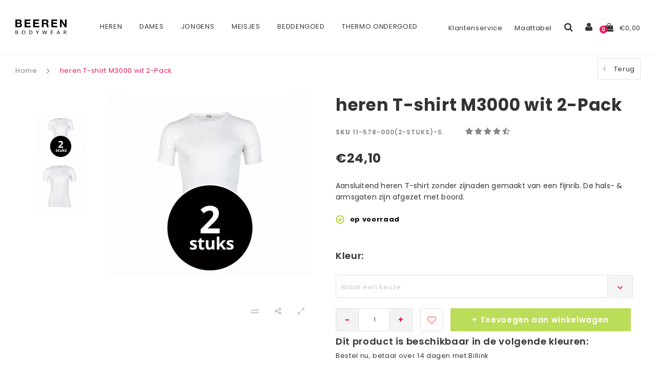

--- FILE ---
content_type: text/html;charset=utf-8
request_url: https://www.beerenondergoed.online/beeren-heren-t-shirt-m3000-wit.html
body_size: 19507
content:
<!DOCTYPE html>
<html lang="nl">
  <head>

    <script>
  !function(f,b,e,v,n,t,s)
  {if(f.fbq)return;n=f.fbq=function(){n.callMethod?
  n.callMethod.apply(n,arguments):n.queue.push(arguments)};
  if(!f._fbq)f._fbq=n;n.push=n;n.loaded=!0;n.version='2.0';
  n.queue=[];t=b.createElement(e);t.async=!0;
  t.src=v;s=b.getElementsByTagName(e)[0];
  s.parentNode.insertBefore(t,s)}(window, document,'script',
  'https://connect.facebook.net/en_US/fbevents.js');
  fbq('init', ' 469173957134763');
  fbq('track', 'PageView');
  fbq('track', 'AddToWishlist');
  fbq('track', 'AddPaymentInfo');
  fbq('track', 'AddToCart');
  fbq('track', 'InitiateCheckout');
  fbq('track', 'Purchase', {value: 0,00, currency: 'EUR'});
</script>
<noscript><img height="1" width="1" style="display:none"
  src="https://www.facebook.com/tr?id=469173957134763&ev=PageView&noscript=1"
/></noscript>
    
    <meta charset="utf-8"/>
<!-- [START] 'blocks/head.rain' -->
<!--

  (c) 2008-2026 Lightspeed Netherlands B.V.
  http://www.lightspeedhq.com
  Generated: 20-01-2026 @ 04:58:25

-->
<link rel="canonical" href="https://www.beerenondergoed.online/beeren-heren-t-shirt-m3000-wit.html"/>
<link rel="alternate" href="https://www.beerenondergoed.online/index.rss" type="application/rss+xml" title="Nieuwe producten"/>
<meta name="robots" content="noodp,noydir"/>
<meta name="google-site-verification" content="qCABHQJfUJK5qOOXaubNA0JDrJH8nfOmc-mf17GkNgI"/>
<meta name="google-site-verification" content="9a6g5MOIAGhcLnD8FPam9DHHY5AHrjxYtXid8SzVJIY"/>
<meta property="og:url" content="https://www.beerenondergoed.online/beeren-heren-t-shirt-m3000-wit.html?source=facebook"/>
<meta property="og:site_name" content="Beeren Ondergoed"/>
<meta property="og:title" content="heren T-shirt M3000 wit 2-Pack"/>
<meta property="og:description" content="..."/>
<meta property="og:image" content="https://cdn.webshopapp.com/shops/185885/files/484483061/heren-t-shirt-m3000-wit-2-pack.jpg"/>
<script>
</script>
<script data-cookieconsent="ignore">(function(w,d,s,l,i){w[l]=w[l]||[];w[l].push({'gtm.start':
new Date().getTime(),event:'gtm.js'});var f=d.getElementsByTagName(s)[0],
j=d.createElement(s),dl=l!='dataLayer'?'&l='+l:'';j.async=true;j.src=
'https://www.googletagmanager.com/gtm.js?id='+i+dl;f.parentNode.insertBefore(j,f);
})(window,document,'script','dataLayer','GTM-NZMQ9KN');
</script>
<script src="https://app.dmws.plus/shop-assets/185885/dmws-plus-loader.js?id=6ddbef03b1b01ea43d5194b309d970d7"></script>
<!--[if lt IE 9]>
<script src="https://cdn.webshopapp.com/assets/html5shiv.js?2025-02-20"></script>
<![endif]-->
<!-- [END] 'blocks/head.rain' -->
    <title>heren T-shirt M3000 wit 2-Pack</title>
    <meta name="description" content="..." />
    <meta name="keywords" content="heren, T-shirt, M3000, wit, 2-Pack" />
    <meta name="viewport" content="width=device-width, initial-scale=1.0">
    <meta name="apple-mobile-web-app-capable" content="yes">
    <meta name="apple-mobile-web-app-status-bar-style" content="black">


    <link rel="shortcut icon" href="https://cdn.webshopapp.com/shops/185885/themes/123707/v/2084977/assets/favicon.ico?20231102233421" type="image/x-icon" />
    <link href='//fonts.googleapis.com/css?family=Muli:400,300,600,700,800,900' rel='stylesheet' type='text/css'>
    <link href='//fonts.googleapis.com/css?family=ABeeZee:400,300,600,700,800,900' rel='stylesheet' type='text/css'>
    <link href="https://fonts.googleapis.com/css?family=Poppins:400,500,600,700" rel="stylesheet">
    <link rel="shortcut icon" href="https://cdn.webshopapp.com/shops/185885/themes/123707/v/2084977/assets/favicon.ico?20231102233421" type="image/x-icon" /> 
    <link rel="stylesheet" href="https://cdn.webshopapp.com/shops/185885/themes/123707/assets/bootstrap.css?20251119151839" />
    <link rel="stylesheet" href="https://cdn.webshopapp.com/shops/185885/themes/123707/assets/font-awesome-min.css?20251119151839" />
    <link rel="stylesheet" href="https://cdn.webshopapp.com/shops/185885/themes/123707/assets/ionicons.css?20251119151839" />
    <link rel="stylesheet" href="https://cdn.webshopapp.com/shops/185885/themes/123707/assets/transition.css?20251119151839" />
    <link rel="stylesheet" href="https://cdn.webshopapp.com/shops/185885/themes/123707/assets/dropdown.css?20251119151839" />
    <link rel="stylesheet" href="https://cdn.webshopapp.com/shops/185885/themes/123707/assets/checkbox.css?20251119151839" />
    <link rel="stylesheet" href="https://cdn.webshopapp.com/shops/185885/themes/123707/assets/owl-carousel.css?20251119151839" />
    <link rel="stylesheet" href="https://cdn.webshopapp.com/shops/185885/themes/123707/assets/jquery-fancybox.css?20251119151839" />
    <link rel="stylesheet" href="https://cdn.webshopapp.com/shops/185885/themes/123707/assets/jquery-custom-scrollbar.css?20251119151839" />
    <link rel="stylesheet" href="https://cdn.webshopapp.com/shops/185885/themes/123707/assets/style.css?20251119151839?1768881505" />    
    <link rel="stylesheet" href="https://cdn.webshopapp.com/shops/185885/themes/123707/assets/responsive.css?20251119151839" /> 
    <link rel="stylesheet" href="https://cdn.webshopapp.com/assets/gui-2-0.css?2025-02-20" />
    <link rel="stylesheet" href="https://cdn.webshopapp.com/assets/gui-responsive-2-0.css?2025-02-20" />   
    <link rel="stylesheet" href="https://cdn.webshopapp.com/shops/185885/themes/123707/assets/settings.css?20251119151839" /> 
    <link rel="stylesheet" href="https://cdn.webshopapp.com/shops/185885/themes/123707/assets/custom.css?20251119151839" />
    <link rel="stylesheet" href="https://cdn.webshopapp.com/shops/185885/themes/123707/assets/new.css?20251119151839" />
    <link rel="stylesheet" href="https://cdn.webshopapp.com/shops/185885/themes/123707/assets/wsa-css.css?20251119151839" />
    <link rel="stylesheet" href="https://cdn.webshopapp.com/shops/185885/themes/123707/assets/jquery.bxslider.min.css?20251119151839" />
    
    
    <script src="https://cdn.webshopapp.com/assets/jquery-1-9-1.js?2025-02-20"></script>
    <script src="https://cdn.webshopapp.com/assets/jquery-ui-1-10-1.js?2025-02-20"></script>
   
    <script type="text/javascript" src="https://cdn.webshopapp.com/shops/185885/themes/123707/assets/transition.js?20251119151839"></script>
    <script type="text/javascript" src="https://cdn.webshopapp.com/shops/185885/themes/123707/assets/dropdown.js?20251119151839"></script>
    <script type="text/javascript" src="https://cdn.webshopapp.com/shops/185885/themes/123707/assets/checkbox.js?20251119151839"></script>
    <script type="text/javascript" src="https://cdn.webshopapp.com/shops/185885/themes/123707/assets/owl-carousel.js?20251119151839"></script>
    <script type="text/javascript" src="https://cdn.webshopapp.com/shops/185885/themes/123707/assets/jquery-fancybox.js?20251119151839"></script>
    <script type="text/javascript" src="https://cdn.webshopapp.com/shops/185885/themes/123707/assets/jquery-custom-scrollbar.js?20251119151839"></script>
    <script type="text/javascript" src="https://cdn.webshopapp.com/shops/185885/themes/123707/assets/jquery-countdown-min.js?20251119151839"></script>
    <script type="text/javascript" src="https://cdn.webshopapp.com/shops/185885/themes/123707/assets/global.js?20251119151839?1768881505"></script>

    <script type="text/javascript" src="https://cdn.webshopapp.com/shops/185885/themes/123707/assets/jcarousel.js?20251119151839"></script>
    <script type="text/javascript" src="https://cdn.webshopapp.com/shops/185885/themes/123707/assets/jquery.bxslider.min.js?20251119151839"></script>
    <script type="text/javascript" src="https://cdn.webshopapp.com/assets/gui.js?2025-02-20"></script>
    <script type="text/javascript" src="https://cdn.webshopapp.com/assets/gui-responsive-2-0.js?2025-02-20"></script>
    <script type="text/javascript" src="//cdnjs.cloudflare.com/ajax/libs/jqueryui-touch-punch/0.2.3/jquery.ui.touch-punch.min.js"></script>
    
        
    <!--[if lt IE 9]>
    <link rel="stylesheet" href="https://cdn.webshopapp.com/shops/185885/themes/123707/assets/style-ie.css?20251119151839" />
    <![endif]-->
  </head>
  <body id="body">  
    
    


<div class="cart-dropdown">
  <div class="cart-title">Winkelwagen<span class="items">(0 Producten)</span></div>
  <a href="javascript:void(0)" class="close-cart-drp"><i class="fa fa-close"></i></a>

  <div class="cart-body">
    <div class="cart-products grid column-orient center">
          </div>
  </div>
  <div class="empty-cart">
  Geen producten gevonden
</div>
</div>
<div class="menu-wrap">
    <div class="close-menu"><i class="ion ion-ios-close-empty"></i></div>
    <div class="menu-box">
      <div class="menu-logo medium"><a href="https://www.beerenondergoed.online/"><img src="https://cdn.webshopapp.com/shops/185885/themes/123707/assets/logo-light.png?20250822130702" alt="Beeren Ondergoed"></a></div>
        <ul>
          <li><a href="https://www.beerenondergoed.online/">Home</a></li>
                      <li><a href="https://www.beerenondergoed.online/heren/">Heren</a><span class="more-cats"><span class="plus-min"></span></span>                              <ul class="sub ">
                                      <li><a href="https://www.beerenondergoed.online/heren/bamboe-ondergoed/">Bamboe ondergoed</a><span class="more-cats"><span class="plus-min"></span></span>                                              <ul class="sub ">
                                                      <li><a href="https://www.beerenondergoed.online/heren/bamboe-ondergoed/bamboe-boxershorts/"><i class="fa fa-circle" aria-hidden="true"></i>Bamboe boxershorts</a></li>
                                                      <li><a href="https://www.beerenondergoed.online/heren/bamboe-ondergoed/bamboe-onderbroeken/"><i class="fa fa-circle" aria-hidden="true"></i>Bamboe onderbroeken</a></li>
                                                      <li><a href="https://www.beerenondergoed.online/heren/bamboe-ondergoed/bamboe-t-shirts/"><i class="fa fa-circle" aria-hidden="true"></i>Bamboe T-shirts</a></li>
                                                  </ul>
                                          </li>
                                      <li><a href="https://www.beerenondergoed.online/heren/boxershorts/">Boxershorts</a><span class="more-cats"><span class="plus-min"></span></span>                                              <ul class="sub ">
                                                      <li><a href="https://www.beerenondergoed.online/heren/boxershorts/boxershorts-4xl/"><i class="fa fa-circle" aria-hidden="true"></i>Boxershorts 4XL</a></li>
                                                      <li><a href="https://www.beerenondergoed.online/heren/boxershorts/boxer-briefs/"><i class="fa fa-circle" aria-hidden="true"></i>Boxer briefs</a></li>
                                                      <li><a href="https://www.beerenondergoed.online/heren/boxershorts/boxershorts-met-gulp/"><i class="fa fa-circle" aria-hidden="true"></i>Boxershorts met gulp</a></li>
                                                      <li><a href="https://www.beerenondergoed.online/heren/boxershorts/boxershorts-korte-pijpjes/"><i class="fa fa-circle" aria-hidden="true"></i>Boxershorts korte pijpjes</a></li>
                                                      <li><a href="https://www.beerenondergoed.online/heren/boxershorts/boxershorts-lange-pijpjes/"><i class="fa fa-circle" aria-hidden="true"></i>Boxershorts lange pijpjes</a></li>
                                                      <li><a href="https://www.beerenondergoed.online/heren/boxershorts/hipster/"><i class="fa fa-circle" aria-hidden="true"></i>Hipster</a></li>
                                                      <li><a href="https://www.beerenondergoed.online/heren/boxershorts/katoenen-boxershorts/"><i class="fa fa-circle" aria-hidden="true"></i>Katoenen boxershorts</a></li>
                                                      <li><a href="https://www.beerenondergoed.online/heren/boxershorts/microfiber-boxershorts/"><i class="fa fa-circle" aria-hidden="true"></i>Microfiber Boxershorts</a></li>
                                                      <li><a href="https://www.beerenondergoed.online/heren/boxershorts/trunks/"><i class="fa fa-circle" aria-hidden="true"></i>Trunks</a></li>
                                                      <li><a href="https://www.beerenondergoed.online/heren/boxershorts/wijde-en-losse-boxershorts/"><i class="fa fa-circle" aria-hidden="true"></i>Wijde en losse boxershorts</a></li>
                                                      <li><a href="https://www.beerenondergoed.online/heren/boxershorts/witte-boxershorts/"><i class="fa fa-circle" aria-hidden="true"></i>Witte boxershorts</a></li>
                                                      <li><a href="https://www.beerenondergoed.online/heren/boxershorts/zwarte-boxershorts/"><i class="fa fa-circle" aria-hidden="true"></i>Zwarte boxershorts</a></li>
                                                  </ul>
                                          </li>
                                      <li><a href="https://www.beerenondergoed.online/heren/nachtkleding/">Nachtkleding</a><span class="more-cats"><span class="plus-min"></span></span>                                              <ul class="sub ">
                                                      <li><a href="https://www.beerenondergoed.online/heren/nachtkleding/badjassen/"><i class="fa fa-circle" aria-hidden="true"></i>Badjassen</a></li>
                                                      <li><a href="https://www.beerenondergoed.online/heren/nachtkleding/huispakken/"><i class="fa fa-circle" aria-hidden="true"></i>Huispakken</a></li>
                                                  </ul>
                                          </li>
                                      <li><a href="https://www.beerenondergoed.online/heren/onderbroeken/">Onderbroeken</a>                                          </li>
                                      <li><a href="https://www.beerenondergoed.online/heren/onderhemden-hemden/">Onderhemden &amp; hemden</a><span class="more-cats"><span class="plus-min"></span></span>                                              <ul class="sub ">
                                                      <li><a href="https://www.beerenondergoed.online/heren/onderhemden-hemden/mouwloos-shirt/"><i class="fa fa-circle" aria-hidden="true"></i>Mouwloos shirt</a></li>
                                                  </ul>
                                          </li>
                                      <li><a href="https://www.beerenondergoed.online/heren/polo/">Polo</a>                                          </li>
                                      <li><a href="https://www.beerenondergoed.online/heren/pyjama/">Pyjama</a><span class="more-cats"><span class="plus-min"></span></span>                                              <ul class="sub ">
                                                      <li><a href="https://www.beerenondergoed.online/heren/pyjama/badstof-pyjama/"><i class="fa fa-circle" aria-hidden="true"></i>Badstof pyjama</a></li>
                                                      <li><a href="https://www.beerenondergoed.online/heren/pyjama/nachthemd-korte-mouwen/"><i class="fa fa-circle" aria-hidden="true"></i>Nachthemd korte mouwen</a></li>
                                                      <li><a href="https://www.beerenondergoed.online/heren/pyjama/ouderwetse-pyjama/"><i class="fa fa-circle" aria-hidden="true"></i>Ouderwetse pyjama</a></li>
                                                      <li><a href="https://www.beerenondergoed.online/heren/pyjama/pyjama-flanel/"><i class="fa fa-circle" aria-hidden="true"></i>Pyjama flanel</a></li>
                                                      <li><a href="https://www.beerenondergoed.online/heren/pyjama/pyjama-katoen/"><i class="fa fa-circle" aria-hidden="true"></i>Pyjama katoen</a></li>
                                                      <li><a href="https://www.beerenondergoed.online/heren/pyjama/pyjamabroek/"><i class="fa fa-circle" aria-hidden="true"></i>Pyjamabroek</a></li>
                                                      <li><a href="https://www.beerenondergoed.online/heren/pyjama/pyjama-korte-broek/"><i class="fa fa-circle" aria-hidden="true"></i>Pyjama korte broek</a></li>
                                                      <li><a href="https://www.beerenondergoed.online/heren/pyjama/pyjamashirt/"><i class="fa fa-circle" aria-hidden="true"></i>Pyjamashirt</a></li>
                                                      <li><a href="https://www.beerenondergoed.online/heren/pyjama/shortama/"><i class="fa fa-circle" aria-hidden="true"></i>Shortama</a></li>
                                                      <li><a href="https://www.beerenondergoed.online/heren/pyjama/warme-pyjama/"><i class="fa fa-circle" aria-hidden="true"></i>Warme pyjama</a></li>
                                                  </ul>
                                          </li>
                                      <li><a href="https://www.beerenondergoed.online/heren/singlets/">Singlets</a>                                          </li>
                                      <li><a href="https://www.beerenondergoed.online/heren/slips/">Slips</a>                                          </li>
                                      <li><a href="https://www.beerenondergoed.online/heren/sokken/">Sokken</a><span class="more-cats"><span class="plus-min"></span></span>                                              <ul class="sub ">
                                                      <li><a href="https://www.beerenondergoed.online/heren/sokken/antislip-sokken/"><i class="fa fa-circle" aria-hidden="true"></i>Antislip sokken</a></li>
                                                      <li><a href="https://www.beerenondergoed.online/heren/sokken/bedsokken/"><i class="fa fa-circle" aria-hidden="true"></i>Bedsokken</a></li>
                                                      <li><a href="https://www.beerenondergoed.online/heren/sokken/basic-sokken/"><i class="fa fa-circle" aria-hidden="true"></i>Basic sokken</a></li>
                                                      <li><a href="https://www.beerenondergoed.online/heren/sokken/bamboe-sokken/"><i class="fa fa-circle" aria-hidden="true"></i>Bamboe sokken </a></li>
                                                      <li><a href="https://www.beerenondergoed.online/heren/sokken/dikke-sokken/"><i class="fa fa-circle" aria-hidden="true"></i>Dikke sokken</a></li>
                                                      <li><a href="https://www.beerenondergoed.online/heren/sokken/enkelsokken/"><i class="fa fa-circle" aria-hidden="true"></i>Enkelsokken</a></li>
                                                      <li><a href="https://www.beerenondergoed.online/heren/sokken/fietssokken/"><i class="fa fa-circle" aria-hidden="true"></i>Fietssokken</a></li>
                                                      <li><a href="https://www.beerenondergoed.online/heren/sokken/hardloopsokken/"><i class="fa fa-circle" aria-hidden="true"></i>Hardloopsokken</a></li>
                                                      <li><a href="https://www.beerenondergoed.online/heren/sokken/huissokken/"><i class="fa fa-circle" aria-hidden="true"></i>Huissokken</a></li>
                                                      <li><a href="https://www.beerenondergoed.online/heren/sokken/kniekousen/"><i class="fa fa-circle" aria-hidden="true"></i>Kniekousen </a></li>
                                                      <li><a href="https://www.beerenondergoed.online/heren/sokken/merinowol-sokken/"><i class="fa fa-circle" aria-hidden="true"></i>Merinowol sokken</a></li>
                                                      <li><a href="https://www.beerenondergoed.online/heren/sokken/naadloze-sokken/"><i class="fa fa-circle" aria-hidden="true"></i>Naadloze sokken</a></li>
                                                      <li><a href="https://www.beerenondergoed.online/heren/sokken/sneakersokken/"><i class="fa fa-circle" aria-hidden="true"></i>Sneakersokken</a></li>
                                                      <li><a href="https://www.beerenondergoed.online/heren/sokken/sportsokken/"><i class="fa fa-circle" aria-hidden="true"></i>Sportsokken </a></li>
                                                      <li><a href="https://www.beerenondergoed.online/heren/sokken/thermosokken/"><i class="fa fa-circle" aria-hidden="true"></i>Thermosokken</a></li>
                                                      <li><a href="https://www.beerenondergoed.online/heren/sokken/wandelsokken/"><i class="fa fa-circle" aria-hidden="true"></i>Wandelsokken</a></li>
                                                      <li><a href="https://www.beerenondergoed.online/heren/sokken/werksokken/"><i class="fa fa-circle" aria-hidden="true"></i>Werksokken</a></li>
                                                      <li><a href="https://www.beerenondergoed.online/heren/sokken/wollen-sokken/"><i class="fa fa-circle" aria-hidden="true"></i>Wollen sokken</a></li>
                                                      <li><a href="https://www.beerenondergoed.online/heren/sokken/zwarte-sokken/"><i class="fa fa-circle" aria-hidden="true"></i>Zwarte sokken </a></li>
                                                      <li><a href="https://www.beerenondergoed.online/heren/sokken/sokken-sale/"><i class="fa fa-circle" aria-hidden="true"></i>Sokken sale</a></li>
                                                  </ul>
                                          </li>
                                      <li><a href="https://www.beerenondergoed.online/heren/stays-fresh/">Stays fresh</a>                                          </li>
                                      <li><a href="https://www.beerenondergoed.online/heren/sweatproof/">Sweatproof</a>                                          </li>
                                      <li><a href="https://www.beerenondergoed.online/heren/t-shirts/">T-shirts </a><span class="more-cats"><span class="plus-min"></span></span>                                              <ul class="sub ">
                                                      <li><a href="https://www.beerenondergoed.online/heren/t-shirts/grote-maten-t-shirts/"><i class="fa fa-circle" aria-hidden="true"></i>Grote maten t shirts</a></li>
                                                  </ul>
                                          </li>
                                      <li><a href="https://www.beerenondergoed.online/heren/t-shirts-extra-lang/">T-shirts Extra Lang </a>                                          </li>
                                      <li><a href="https://www.beerenondergoed.online/heren/thermo-ondergoed/">Thermo ondergoed</a>                                          </li>
                                      <li><a href="https://www.beerenondergoed.online/heren/sale/">Sale</a>                                          </li>
                                  </ul>
                          </li>
                      <li><a href="https://www.beerenondergoed.online/dames/">Dames</a><span class="more-cats"><span class="plus-min"></span></span>                              <ul class="sub ">
                                      <li><a href="https://www.beerenondergoed.online/dames/bamboe-ondergoed/">Bamboe ondergoed</a><span class="more-cats"><span class="plus-min"></span></span>                                              <ul class="sub ">
                                                      <li><a href="https://www.beerenondergoed.online/dames/bamboe-ondergoed/bamboe-boxershort/"><i class="fa fa-circle" aria-hidden="true"></i>Bamboe boxershort</a></li>
                                                      <li><a href="https://www.beerenondergoed.online/dames/bamboe-ondergoed/bamboe-onderbroeken/"><i class="fa fa-circle" aria-hidden="true"></i>Bamboe onderbroeken</a></li>
                                                  </ul>
                                          </li>
                                      <li><a href="https://www.beerenondergoed.online/dames/boxershorts/">Boxershorts</a><span class="more-cats"><span class="plus-min"></span></span>                                              <ul class="sub ">
                                                      <li><a href="https://www.beerenondergoed.online/dames/boxershorts/korte-pijpjes/"><i class="fa fa-circle" aria-hidden="true"></i>Korte pijpjes</a></li>
                                                      <li><a href="https://www.beerenondergoed.online/dames/boxershorts/biker-shorts/"><i class="fa fa-circle" aria-hidden="true"></i>Biker shorts</a></li>
                                                      <li><a href="https://www.beerenondergoed.online/dames/boxershorts/anti-schuur-broekje/"><i class="fa fa-circle" aria-hidden="true"></i>Anti schuur broekje</a></li>
                                                      <li><a href="https://www.beerenondergoed.online/dames/boxershorts/broekje-voor-onder-jurk/"><i class="fa fa-circle" aria-hidden="true"></i>Broekje voor onder jurk</a></li>
                                                      <li><a href="https://www.beerenondergoed.online/dames/boxershorts/naadloze-boxershorts/"><i class="fa fa-circle" aria-hidden="true"></i>Naadloze boxershorts</a></li>
                                                      <li><a href="https://www.beerenondergoed.online/dames/boxershorts/boxershorts-katoen/"><i class="fa fa-circle" aria-hidden="true"></i>Boxershorts katoen</a></li>
                                                      <li><a href="https://www.beerenondergoed.online/dames/boxershorts/boxershorts-lange-pijpjes/"><i class="fa fa-circle" aria-hidden="true"></i>Boxershorts lange pijpjes</a></li>
                                                  </ul>
                                          </li>
                                      <li><a href="https://www.beerenondergoed.online/dames/corrigerend-ondergoed/">Corrigerend ondergoed</a><span class="more-cats"><span class="plus-min"></span></span>                                              <ul class="sub ">
                                                      <li><a href="https://www.beerenondergoed.online/dames/corrigerend-ondergoed/bodyshaper/"><i class="fa fa-circle" aria-hidden="true"></i>Bodyshaper</a></li>
                                                      <li><a href="https://www.beerenondergoed.online/dames/corrigerend-ondergoed/corrigerende-body/"><i class="fa fa-circle" aria-hidden="true"></i>Corrigerende body</a></li>
                                                      <li><a href="https://www.beerenondergoed.online/dames/corrigerend-ondergoed/corrigerend-hemd/"><i class="fa fa-circle" aria-hidden="true"></i>Corrigerend hemd</a></li>
                                                      <li><a href="https://www.beerenondergoed.online/dames/corrigerend-ondergoed/corrigerend-ondergoed-buik/"><i class="fa fa-circle" aria-hidden="true"></i>Corrigerend ondergoed buik</a></li>
                                                      <li><a href="https://www.beerenondergoed.online/dames/corrigerend-ondergoed/corrigerende-onderjurk/"><i class="fa fa-circle" aria-hidden="true"></i>Corrigerende onderjurk</a></li>
                                                      <li><a href="https://www.beerenondergoed.online/dames/corrigerend-ondergoed/shapewear/"><i class="fa fa-circle" aria-hidden="true"></i>Shapewear</a></li>
                                                      <li><a href="https://www.beerenondergoed.online/dames/corrigerend-ondergoed/sterk-corrigerend-ondergoed/"><i class="fa fa-circle" aria-hidden="true"></i>Sterk Corrigerend Ondergoed</a></li>
                                                  </ul>
                                          </li>
                                      <li><a href="https://www.beerenondergoed.online/dames/onderbroeken-dames/">Onderbroeken dames</a>                                          </li>
                                      <li><a href="https://www.beerenondergoed.online/dames/pantys/">Pantys</a>                                          </li>
                                      <li><a href="https://www.beerenondergoed.online/dames/pyjamas/">Pyjamas</a><span class="more-cats"><span class="plus-min"></span></span>                                              <ul class="sub ">
                                                      <li><a href="https://www.beerenondergoed.online/dames/pyjamas/badstof-pyjama/"><i class="fa fa-circle" aria-hidden="true"></i>Badstof pyjama</a></li>
                                                      <li><a href="https://www.beerenondergoed.online/dames/pyjamas/capri-pyjama/"><i class="fa fa-circle" aria-hidden="true"></i>Capri pyjama</a></li>
                                                      <li><a href="https://www.beerenondergoed.online/dames/pyjamas/dikke-pyjama/"><i class="fa fa-circle" aria-hidden="true"></i>Dikke pyjama</a></li>
                                                      <li><a href="https://www.beerenondergoed.online/dames/pyjamas/doorknoop-pyjama/"><i class="fa fa-circle" aria-hidden="true"></i>Doorknoop pyjama</a></li>
                                                      <li><a href="https://www.beerenondergoed.online/dames/pyjamas/flanel-pyjama/"><i class="fa fa-circle" aria-hidden="true"></i>Flanel pyjama</a></li>
                                                      <li><a href="https://www.beerenondergoed.online/dames/pyjamas/fleece-pyjama/"><i class="fa fa-circle" aria-hidden="true"></i>Fleece pyjama</a></li>
                                                      <li><a href="https://www.beerenondergoed.online/dames/pyjamas/katoenen-pyjama/"><i class="fa fa-circle" aria-hidden="true"></i>Katoenen pyjama</a></li>
                                                      <li><a href="https://www.beerenondergoed.online/dames/pyjamas/slaapshirt/"><i class="fa fa-circle" aria-hidden="true"></i>Slaapshirt</a></li>
                                                      <li><a href="https://www.beerenondergoed.online/dames/pyjamas/pyjama-grote-maat/"><i class="fa fa-circle" aria-hidden="true"></i>Pyjama grote maat</a></li>
                                                      <li><a href="https://www.beerenondergoed.online/dames/pyjamas/pyjama-jurk/"><i class="fa fa-circle" aria-hidden="true"></i>Pyjama jurk</a></li>
                                                      <li><a href="https://www.beerenondergoed.online/dames/pyjamas/pyjama-set/"><i class="fa fa-circle" aria-hidden="true"></i>Pyjama set</a></li>
                                                      <li><a href="https://www.beerenondergoed.online/dames/pyjamas/pyjamabroek/"><i class="fa fa-circle" aria-hidden="true"></i>Pyjamabroek</a></li>
                                                      <li><a href="https://www.beerenondergoed.online/dames/pyjamas/pyjamashirt/"><i class="fa fa-circle" aria-hidden="true"></i>Pyjamashirt</a></li>
                                                      <li><a href="https://www.beerenondergoed.online/dames/pyjamas/roze-pyjama/"><i class="fa fa-circle" aria-hidden="true"></i>Roze pyjama</a></li>
                                                      <li><a href="https://www.beerenondergoed.online/dames/pyjamas/winter-pyjama/"><i class="fa fa-circle" aria-hidden="true"></i>Winter pyjama</a></li>
                                                  </ul>
                                          </li>
                                      <li><a href="https://www.beerenondergoed.online/dames/naadloos-ondergoed/">Naadloos ondergoed</a>                                          </li>
                                      <li><a href="https://www.beerenondergoed.online/dames/nachtkleding/">Nachtkleding</a><span class="more-cats"><span class="plus-min"></span></span>                                              <ul class="sub ">
                                                      <li><a href="https://www.beerenondergoed.online/dames/nachtkleding/shortama/"><i class="fa fa-circle" aria-hidden="true"></i>Shortama</a></li>
                                                      <li><a href="https://www.beerenondergoed.online/dames/nachtkleding/nachtkleding-grote-maten/"><i class="fa fa-circle" aria-hidden="true"></i>Nachtkleding grote maten</a></li>
                                                      <li><a href="https://www.beerenondergoed.online/dames/nachtkleding/badjassen/"><i class="fa fa-circle" aria-hidden="true"></i>Badjassen</a></li>
                                                      <li><a href="https://www.beerenondergoed.online/dames/nachtkleding/huispakken/"><i class="fa fa-circle" aria-hidden="true"></i>Huispakken</a></li>
                                                      <li><a href="https://www.beerenondergoed.online/dames/nachtkleding/loungewear/"><i class="fa fa-circle" aria-hidden="true"></i>Loungewear</a></li>
                                                      <li><a href="https://www.beerenondergoed.online/dames/nachtkleding/sale/"><i class="fa fa-circle" aria-hidden="true"></i>Sale</a></li>
                                                      <li><a href="https://www.beerenondergoed.online/dames/nachtkleding/nachthemd/"><i class="fa fa-circle" aria-hidden="true"></i>Nachthemd</a></li>
                                                  </ul>
                                          </li>
                                      <li><a href="https://www.beerenondergoed.online/dames/menstruatie-ondergoed/">Menstruatie ondergoed</a>                                          </li>
                                      <li><a href="https://www.beerenondergoed.online/dames/shirts-bodys/">Shirts &amp; Body&#039;s  </a><span class="more-cats"><span class="plus-min"></span></span>                                              <ul class="sub ">
                                                      <li><a href="https://www.beerenondergoed.online/dames/shirts-bodys/witte-t-shirts-dames/"><i class="fa fa-circle" aria-hidden="true"></i>Witte T-shirts dames</a></li>
                                                      <li><a href="https://www.beerenondergoed.online/dames/shirts-bodys/shirts-korte-mouwen/"><i class="fa fa-circle" aria-hidden="true"></i>Shirts korte mouwen</a></li>
                                                      <li><a href="https://www.beerenondergoed.online/dames/shirts-bodys/shirt-lange-mouw/"><i class="fa fa-circle" aria-hidden="true"></i>Shirt lange mouw</a></li>
                                                  </ul>
                                          </li>
                                      <li><a href="https://www.beerenondergoed.online/dames/singlets/">Singlets</a><span class="more-cats"><span class="plus-min"></span></span>                                              <ul class="sub ">
                                                      <li><a href="https://www.beerenondergoed.online/dames/singlets/corrigerende-hemdjes/"><i class="fa fa-circle" aria-hidden="true"></i>Corrigerende hemdjes</a></li>
                                                      <li><a href="https://www.beerenondergoed.online/dames/singlets/huidskleur-hemd/"><i class="fa fa-circle" aria-hidden="true"></i>Huidskleur hemd</a></li>
                                                      <li><a href="https://www.beerenondergoed.online/dames/singlets/hemdjes-met-kant/"><i class="fa fa-circle" aria-hidden="true"></i>Hemdjes met kant</a></li>
                                                      <li><a href="https://www.beerenondergoed.online/dames/singlets/katoenen-hemdjes/"><i class="fa fa-circle" aria-hidden="true"></i>Katoenen hemdjes</a></li>
                                                      <li><a href="https://www.beerenondergoed.online/dames/singlets/lange-hemden/"><i class="fa fa-circle" aria-hidden="true"></i>Lange hemden</a></li>
                                                      <li><a href="https://www.beerenondergoed.online/dames/singlets/naadloze-hemdjes/"><i class="fa fa-circle" aria-hidden="true"></i>Naadloze hemdjes</a></li>
                                                      <li><a href="https://www.beerenondergoed.online/dames/singlets/naadloze-tops/"><i class="fa fa-circle" aria-hidden="true"></i>Naadloze tops</a></li>
                                                      <li><a href="https://www.beerenondergoed.online/dames/singlets/onderhemden/"><i class="fa fa-circle" aria-hidden="true"></i>Onderhemden</a></li>
                                                      <li><a href="https://www.beerenondergoed.online/dames/singlets/rode-hemdjes/"><i class="fa fa-circle" aria-hidden="true"></i>Rode hemdjes</a></li>
                                                      <li><a href="https://www.beerenondergoed.online/dames/singlets/spaghetti-hemdjes/"><i class="fa fa-circle" aria-hidden="true"></i>Spaghetti hemdjes</a></li>
                                                      <li><a href="https://www.beerenondergoed.online/dames/singlets/witte-hemdjes/"><i class="fa fa-circle" aria-hidden="true"></i>Witte hemdjes</a></li>
                                                      <li><a href="https://www.beerenondergoed.online/dames/singlets/zwart-hemdje-met-kant/"><i class="fa fa-circle" aria-hidden="true"></i>Zwart hemdje met kant</a></li>
                                                  </ul>
                                          </li>
                                      <li><a href="https://www.beerenondergoed.online/dames/slips/">Slips</a><span class="more-cats"><span class="plus-min"></span></span>                                              <ul class="sub ">
                                                      <li><a href="https://www.beerenondergoed.online/dames/slips/brazilian-slips/"><i class="fa fa-circle" aria-hidden="true"></i>Brazilian slips</a></li>
                                                      <li><a href="https://www.beerenondergoed.online/dames/slips/hipsters/"><i class="fa fa-circle" aria-hidden="true"></i>Hipsters</a></li>
                                                      <li><a href="https://www.beerenondergoed.online/dames/slips/heupslips/"><i class="fa fa-circle" aria-hidden="true"></i>Heupslips</a></li>
                                                      <li><a href="https://www.beerenondergoed.online/dames/slips/kanten-slips/"><i class="fa fa-circle" aria-hidden="true"></i>Kanten slips</a></li>
                                                      <li><a href="https://www.beerenondergoed.online/dames/slips/katoenen-slips/"><i class="fa fa-circle" aria-hidden="true"></i>Katoenen slips</a></li>
                                                      <li><a href="https://www.beerenondergoed.online/dames/slips/met-badstof-kruisje/"><i class="fa fa-circle" aria-hidden="true"></i>Met badstof kruisje</a></li>
                                                      <li><a href="https://www.beerenondergoed.online/dames/slips/maxi-slips/"><i class="fa fa-circle" aria-hidden="true"></i>Maxi slips</a></li>
                                                      <li><a href="https://www.beerenondergoed.online/dames/slips/midi-slips/"><i class="fa fa-circle" aria-hidden="true"></i>Midi slips</a></li>
                                                      <li><a href="https://www.beerenondergoed.online/dames/slips/oma-onderbroek/"><i class="fa fa-circle" aria-hidden="true"></i>Oma onderbroek</a></li>
                                                      <li><a href="https://www.beerenondergoed.online/dames/slips/onderbroek-lange-pijpjes/"><i class="fa fa-circle" aria-hidden="true"></i>Onderbroek lange pijpjes</a></li>
                                                      <li><a href="https://www.beerenondergoed.online/dames/slips/pantybroekje/"><i class="fa fa-circle" aria-hidden="true"></i>Pantybroekje</a></li>
                                                      <li><a href="https://www.beerenondergoed.online/dames/slips/rio-slip/"><i class="fa fa-circle" aria-hidden="true"></i>Rio slip</a></li>
                                                      <li><a href="https://www.beerenondergoed.online/dames/slips/schurende-bovenbenen/"><i class="fa fa-circle" aria-hidden="true"></i>Schurende bovenbenen</a></li>
                                                      <li><a href="https://www.beerenondergoed.online/dames/slips/tailleslips/"><i class="fa fa-circle" aria-hidden="true"></i>Tailleslips</a></li>
                                                      <li><a href="https://www.beerenondergoed.online/dames/slips/tanga-slip/"><i class="fa fa-circle" aria-hidden="true"></i>Tanga slip</a></li>
                                                  </ul>
                                          </li>
                                      <li><a href="https://www.beerenondergoed.online/dames/sokken/">Sokken</a><span class="more-cats"><span class="plus-min"></span></span>                                              <ul class="sub ">
                                                      <li><a href="https://www.beerenondergoed.online/dames/sokken/bamboe-sokken/"><i class="fa fa-circle" aria-hidden="true"></i>Bamboe sokken</a></li>
                                                      <li><a href="https://www.beerenondergoed.online/dames/sokken/basic-sokken/"><i class="fa fa-circle" aria-hidden="true"></i>Basic sokken</a></li>
                                                      <li><a href="https://www.beerenondergoed.online/dames/sokken/bedsokken/"><i class="fa fa-circle" aria-hidden="true"></i>Bedsokken</a></li>
                                                      <li><a href="https://www.beerenondergoed.online/dames/sokken/enkelsokken/"><i class="fa fa-circle" aria-hidden="true"></i>Enkelsokken</a></li>
                                                      <li><a href="https://www.beerenondergoed.online/dames/sokken/hardloopsokken/"><i class="fa fa-circle" aria-hidden="true"></i>Hardloopsokken</a></li>
                                                      <li><a href="https://www.beerenondergoed.online/dames/sokken/huissokken/"><i class="fa fa-circle" aria-hidden="true"></i>Huissokken</a></li>
                                                      <li><a href="https://www.beerenondergoed.online/dames/sokken/kniekousen/"><i class="fa fa-circle" aria-hidden="true"></i>Kniekousen</a></li>
                                                      <li><a href="https://www.beerenondergoed.online/dames/sokken/noorse-sokken/"><i class="fa fa-circle" aria-hidden="true"></i>Noorse sokken</a></li>
                                                      <li><a href="https://www.beerenondergoed.online/dames/sokken/sneakersokken/"><i class="fa fa-circle" aria-hidden="true"></i>Sneakersokken</a></li>
                                                      <li><a href="https://www.beerenondergoed.online/dames/sokken/sportsokken/"><i class="fa fa-circle" aria-hidden="true"></i>Sportsokken </a></li>
                                                      <li><a href="https://www.beerenondergoed.online/dames/sokken/thermosokken/"><i class="fa fa-circle" aria-hidden="true"></i>Thermosokken</a></li>
                                                      <li><a href="https://www.beerenondergoed.online/dames/sokken/wandelsokken/"><i class="fa fa-circle" aria-hidden="true"></i>Wandelsokken</a></li>
                                                      <li><a href="https://www.beerenondergoed.online/dames/sokken/werksokken/"><i class="fa fa-circle" aria-hidden="true"></i>Werksokken</a></li>
                                                      <li><a href="https://www.beerenondergoed.online/dames/sokken/wollen-sokken/"><i class="fa fa-circle" aria-hidden="true"></i>Wollen sokken</a></li>
                                                  </ul>
                                          </li>
                                      <li><a href="https://www.beerenondergoed.online/dames/string/">String</a><span class="more-cats"><span class="plus-min"></span></span>                                              <ul class="sub ">
                                                      <li><a href="https://www.beerenondergoed.online/dames/string/kanten-string/"><i class="fa fa-circle" aria-hidden="true"></i>Kanten string</a></li>
                                                      <li><a href="https://www.beerenondergoed.online/dames/string/katoenen-string/"><i class="fa fa-circle" aria-hidden="true"></i>Katoenen string</a></li>
                                                      <li><a href="https://www.beerenondergoed.online/dames/string/naadloze-string/"><i class="fa fa-circle" aria-hidden="true"></i>Naadloze string</a></li>
                                                  </ul>
                                          </li>
                                      <li><a href="https://www.beerenondergoed.online/dames/stays-fresh/">Stays fresh</a>                                          </li>
                                      <li><a href="https://www.beerenondergoed.online/dames/sweatproof/">Sweatproof</a>                                          </li>
                                      <li><a href="https://www.beerenondergoed.online/dames/thermo-ondergoed/">Thermo ondergoed</a><span class="more-cats"><span class="plus-min"></span></span>                                              <ul class="sub ">
                                                      <li><a href="https://www.beerenondergoed.online/dames/thermo-ondergoed/thermobroek/"><i class="fa fa-circle" aria-hidden="true"></i>Thermobroek</a></li>
                                                  </ul>
                                          </li>
                                      <li><a href="https://www.beerenondergoed.online/dames/sale/">Sale</a>                                          </li>
                                  </ul>
                          </li>
                      <li><a href="https://www.beerenondergoed.online/jongens/">Jongens</a><span class="more-cats"><span class="plus-min"></span></span>                              <ul class="sub ">
                                      <li><a href="https://www.beerenondergoed.online/jongens/slips/">Slips</a>                                          </li>
                                      <li><a href="https://www.beerenondergoed.online/jongens/boxershorts/">Boxershorts</a>                                          </li>
                                      <li><a href="https://www.beerenondergoed.online/jongens/singlets/">Singlets</a>                                          </li>
                                      <li><a href="https://www.beerenondergoed.online/jongens/t-shirts-onderhemden/">T-shirts &amp; onderhemden</a>                                          </li>
                                      <li><a href="https://www.beerenondergoed.online/jongens/thermo-ondergoed/">Thermo ondergoed</a>                                          </li>
                                  </ul>
                          </li>
                      <li><a href="https://www.beerenondergoed.online/meisjes/">Meisjes</a><span class="more-cats"><span class="plus-min"></span></span>                              <ul class="sub ">
                                      <li><a href="https://www.beerenondergoed.online/meisjes/slips/">Slips</a>                                          </li>
                                      <li><a href="https://www.beerenondergoed.online/meisjes/boxer/">Boxer</a>                                          </li>
                                      <li><a href="https://www.beerenondergoed.online/meisjes/hemden-shirts/">Hemden &amp; Shirts</a>                                          </li>
                                      <li><a href="https://www.beerenondergoed.online/meisjes/thermo-ondergoed/">Thermo ondergoed</a>                                          </li>
                                  </ul>
                          </li>
                      <li><a href="https://www.beerenondergoed.online/beddengoed/">Beddengoed</a><span class="more-cats"><span class="plus-min"></span></span>                              <ul class="sub ">
                                      <li><a href="https://www.beerenondergoed.online/beddengoed/moltons/">Moltons</a>                                          </li>
                                      <li><a href="https://www.beerenondergoed.online/beddengoed/hoeslakens/">Hoeslakens</a>                                          </li>
                                      <li><a href="https://www.beerenondergoed.online/beddengoed/dekbedovertrekken/">Dekbedovertrekken</a>                                          </li>
                                  </ul>
                          </li>
          
                                                                  
          
          
        </ul>

    </div>
  </div>


<header id="custom-header" class=" body-wrap">

<!-- Begin eTrusted bootstrap tag -->
<script src="https://integrations.etrusted.com/applications/widget.js/v2" async defer></script>
<!-- End eTrusted bootstrap tag -->

<div id="search" class="search right-search-tab right-search-dropdown  search-mob-hidden-input">
  <form action="https://www.beerenondergoed.online/search/" method="get" id="formSearch">
    <div class="container">
      <div class="input-wrap">
        <input class="searbar-input" type="text" name="q" autocomplete="off"  value="" placeholder="Zoeken..."/>
        <span class="close-search"><i class="fa fa-close"></i></span>
      </div>
    </div>
    <div class="autocomplete">
      <div class="search-products products-livesearch grid center wrap"></div>
      <div class="more"><a href="#">Bekijk alle resultaten <span>(0)</span></a></div>
      <div class="notfound">Geen producten gevonden...</div>
    </div>

  </form>
</div>
  
  <div class="container">
    <div class="custom-main-header">
      <div class="align">
        
        <div class="custom-logo align-middle">
          <a href="https://www.beerenondergoed.online/">
                        <img src="https://cdn.webshopapp.com/shops/185885/themes/123707/assets/logo-dark.svg?20251119151839">
                      </a>
        </div>
        <div class="custom-main-menu align-middle hidden-sm hidden-xs">
          <ul>
                        <li><a href="https://www.beerenondergoed.online/heren/" class="">Heren</a>
                        <ul>
                            <li><a href="https://www.beerenondergoed.online/heren/bamboe-ondergoed/" class="">Bamboe ondergoed</a></li>
                            <li><a href="https://www.beerenondergoed.online/heren/boxershorts/" class="">Boxershorts</a></li>
                            <li><a href="https://www.beerenondergoed.online/heren/nachtkleding/" class="">Nachtkleding</a></li>
                            <li><a href="https://www.beerenondergoed.online/heren/onderbroeken/" class="">Onderbroeken</a></li>
                            <li><a href="https://www.beerenondergoed.online/heren/onderhemden-hemden/" class="">Onderhemden &amp; hemden</a></li>
                            <li><a href="https://www.beerenondergoed.online/heren/polo/" class="">Polo</a></li>
                            <li><a href="https://www.beerenondergoed.online/heren/pyjama/" class="">Pyjama</a></li>
                            <li><a href="https://www.beerenondergoed.online/heren/singlets/" class="">Singlets</a></li>
                            <li><a href="https://www.beerenondergoed.online/heren/slips/" class="">Slips</a></li>
                            <li><a href="https://www.beerenondergoed.online/heren/sokken/" class="">Sokken</a></li>
                            <li><a href="https://www.beerenondergoed.online/heren/stays-fresh/" class="">Stays fresh</a></li>
                            <li><a href="https://www.beerenondergoed.online/heren/sweatproof/" class="">Sweatproof</a></li>
                            <li><a href="https://www.beerenondergoed.online/heren/t-shirts/" class="">T-shirts </a></li>
                            <li><a href="https://www.beerenondergoed.online/heren/t-shirts-extra-lang/" class="">T-shirts Extra Lang </a></li>
                            <li><a href="https://www.beerenondergoed.online/heren/thermo-ondergoed/" class="">Thermo ondergoed</a></li>
                            <li><a href="https://www.beerenondergoed.online/heren/sale/" class="">Sale</a></li>
                          </ul>
                        </li>
                        <li><a href="https://www.beerenondergoed.online/dames/" class="">Dames</a>
                        <ul>
                            <li><a href="https://www.beerenondergoed.online/dames/bamboe-ondergoed/" class="">Bamboe ondergoed</a></li>
                            <li><a href="https://www.beerenondergoed.online/dames/boxershorts/" class="">Boxershorts</a></li>
                            <li><a href="https://www.beerenondergoed.online/dames/corrigerend-ondergoed/" class="">Corrigerend ondergoed</a></li>
                            <li><a href="https://www.beerenondergoed.online/dames/onderbroeken-dames/" class="">Onderbroeken dames</a></li>
                            <li><a href="https://www.beerenondergoed.online/dames/pantys/" class="">Pantys</a></li>
                            <li><a href="https://www.beerenondergoed.online/dames/pyjamas/" class="">Pyjamas</a></li>
                            <li><a href="https://www.beerenondergoed.online/dames/naadloos-ondergoed/" class="">Naadloos ondergoed</a></li>
                            <li><a href="https://www.beerenondergoed.online/dames/nachtkleding/" class="">Nachtkleding</a></li>
                            <li><a href="https://www.beerenondergoed.online/dames/menstruatie-ondergoed/" class="">Menstruatie ondergoed</a></li>
                            <li><a href="https://www.beerenondergoed.online/dames/shirts-bodys/" class="">Shirts &amp; Body&#039;s  </a></li>
                            <li><a href="https://www.beerenondergoed.online/dames/singlets/" class="">Singlets</a></li>
                            <li><a href="https://www.beerenondergoed.online/dames/slips/" class="">Slips</a></li>
                            <li><a href="https://www.beerenondergoed.online/dames/sokken/" class="">Sokken</a></li>
                            <li><a href="https://www.beerenondergoed.online/dames/string/" class="">String</a></li>
                            <li><a href="https://www.beerenondergoed.online/dames/stays-fresh/" class="">Stays fresh</a></li>
                            <li><a href="https://www.beerenondergoed.online/dames/sweatproof/" class="">Sweatproof</a></li>
                            <li><a href="https://www.beerenondergoed.online/dames/thermo-ondergoed/" class="">Thermo ondergoed</a></li>
                            <li><a href="https://www.beerenondergoed.online/dames/sale/" class="">Sale</a></li>
                          </ul>
                        </li>
                        <li><a href="https://www.beerenondergoed.online/jongens/" class="">Jongens</a>
                        <ul>
                            <li><a href="https://www.beerenondergoed.online/jongens/slips/" class="">Slips</a></li>
                            <li><a href="https://www.beerenondergoed.online/jongens/boxershorts/" class="">Boxershorts</a></li>
                            <li><a href="https://www.beerenondergoed.online/jongens/singlets/" class="">Singlets</a></li>
                            <li><a href="https://www.beerenondergoed.online/jongens/t-shirts-onderhemden/" class="">T-shirts &amp; onderhemden</a></li>
                            <li><a href="https://www.beerenondergoed.online/jongens/thermo-ondergoed/" class="">Thermo ondergoed</a></li>
                          </ul>
                        </li>
                        <li><a href="https://www.beerenondergoed.online/meisjes/" class="">Meisjes</a>
                        <ul>
                            <li><a href="https://www.beerenondergoed.online/meisjes/slips/" class="">Slips</a></li>
                            <li><a href="https://www.beerenondergoed.online/meisjes/boxer/" class="">Boxer</a></li>
                            <li><a href="https://www.beerenondergoed.online/meisjes/hemden-shirts/" class="">Hemden &amp; Shirts</a></li>
                            <li><a href="https://www.beerenondergoed.online/meisjes/thermo-ondergoed/" class="">Thermo ondergoed</a></li>
                          </ul>
                        </li>
                        <li><a href="https://www.beerenondergoed.online/beddengoed/" class="">Beddengoed</a>
                        <ul>
                            <li><a href="https://www.beerenondergoed.online/beddengoed/moltons/" class="">Moltons</a></li>
                            <li><a href="https://www.beerenondergoed.online/beddengoed/hoeslakens/" class="">Hoeslakens</a></li>
                            <li><a href="https://www.beerenondergoed.online/beddengoed/dekbedovertrekken/" class="">Dekbedovertrekken</a></li>
                          </ul>
                        </li>
                         <li>
        <a href="https://www.beerenondergoed.online/thermo-ondergoed/">Thermo ondergoed</a>
           
            <ul>
              <a href="https://www.beerenondergoed.online/heren/thermo-ondergoed/">Heren</a>
              <a href="https://www.beerenondergoed.online/dames/thermo-ondergoed/">Dames</a>
              <a href="https://www.beerenondergoed.online/jongens/thermo-ondergoed/">Jongens</a>
              <a href="https://www.beerenondergoed.online/meisjes/thermo-ondergoed/">Meisjes</a> 
              
            </ul>
          </ul>
       </li>  
          </ul>
        </div>
        
        
        <style>
          @media screen and (max-width:992px) {
            .custom-kiyoh {
              margin-left:70px;
            }
          }
        </style>
        
<!-- hier -->
        
                
        <div class="custom-service-menu align-middle">
          <ul>
            <li class="hidden-md hidden-xs"><a href="https://www.beerenondergoed.online/service/">Klantenservice</a></li>
            <li class="hidden-md hidden-xs"><a href="https://www.beerenondergoed.online/maattabel/">Maattabel</a></li>
            <li class="icon"><a href="javascript:;" class="custom-open-search"><i class="fa fa-search"></i></a></li>
            <li class="icon hidden-sm hidden-xs"><a href="https://www.beerenondergoed.online/account/"><i class="fa fa-user"></i></a></li>
            <li class="cart">
              <a href="javascript:;" class="open-cart">
                <span class="icon"><i class="fa fa-shopping-bag"></i><span class="items">0</span></span>
                <span class="text hidden-xs">€0,00</span>
              </a>
            </li>
            <li class="hidden-md hidden-lg icon">
              <a href="javascript:;" class="open-menu"><i class="fa fa-bars"></i></a>
            </li>
          </ul>
        </div>
        
      </div>
    </div>
  </div>
  
</header>    
    <main class="body-wrap">
      <div class="container main-content">
        
<div class="message-container all-products-message">
  <div class="container">
    <div class="messages">
      <div class="message success">
        <div class="icon"><i class="fa fa-check" aria-hidden="true"></i></div>
        <div class="text">
          <ul>
            <li>Alle producten zijn toegevoegd aan uw winkelmandje.</li>
          </ul>
        </div>
      </div>
    </div>
  </div>
</div>        <div class="page-top hidden-xs row">
  <div class="col-sm-9 col-md-9 hidden-xs breadcrumbs">
    <a href="https://www.beerenondergoed.online/" title="Home">Home</a>
    
        <span class="bread-divider"><i class="fa fa-angle-right" aria-hidden="true"></i></span>
    <a class="last" href="https://www.beerenondergoed.online/beeren-heren-t-shirt-m3000-wit.html">heren T-shirt M3000 wit 2-Pack</a>
      </div>  
  
  <div class="back-box col-sm-3 col-md-3">
    <a class="back-to " href="https://www.beerenondergoed.online/"><span class="hidden-xs">Terug</span><span class="hidden-sm hidden-md hidden-lg">Terug</span></a>
  </div>
  
</div>

<div class="row productpage">
  
        
  <div class="col-xs-12">
    <div class="row">
      <div class="col-xs-12">
        <div class="col-lg-6 col-md-6 col-sm-12 col-xs-12">
          <div class="mobile-product-top-wrapper visible-xs">
            <div class="mobile-product-topimage grid">
              <div class="brandname-block grid-cell">
                              </div>
              <div class="mob-back grid-cell text-right">
                <a href="https://www.beerenondergoed.online/" class=""><i class="fa fa-angle-left"></i> Terug</a>
              </div>  
            </div>  
          </div>
          
          
          <div class="mobile-product-title visible-xs">
                          <h1>heren T-shirt M3000 wit 2-Pack</h1>
                          <div class="score-wrap hidden-sm hidden-md hidden-lg">
                            <div class="custom-kiyoh" style="margin-left:0px;">
                       <span class="kiyoh-stars">
                         <i class="fa fa-star"></i>
                         <i class="fa fa-star"></i>
                         <i class="fa fa-star"></i>
                         <i class="fa fa-star"></i>
                         <i class="fa fa-star-half-o"></i></span>
                      </div> 
                            
              <div class="product-timings grid center">
                                <div class="stock grid-cell end visible-xs"><div class="green grid center"><i class="grid-cell fa fa-check-circle-o" aria-hidden="true"></i><span class="grid-cell noflex"> op voorraad</span></div></div>
                              </div>
              
                                          <div class="stock hidden-xs"><div class="green grid center"><i class="grid-cell fa fa-check-circle-o" aria-hidden="true"></i><span class="grid-cell">0 op voorraad</span></div></div>
                                                        
            </div>
            
          </div>
          <div class="col-sm-12 col-xs-12 col-md-3 hidden-xs hidden-sm">
                        <div class="thumbs hidden-xs hidden-sm">
              <ul id="sync2" class="bxslider">
                                <li class="item"><img src="https://cdn.webshopapp.com/shops/185885/files/484483061/200x200x2/heren-t-shirt-m3000-wit-2-pack.jpg" alt="heren T-shirt M3000 wit 2-Pack"></li>
                                <li class="item"><img src="https://cdn.webshopapp.com/shops/185885/files/339638415/200x200x2/heren-t-shirt-m3000-wit-2-pack.jpg" alt="heren T-shirt M3000 wit 2-Pack"></li>
                              </ul>
            </div>
                      </div>
          <div class="col-sm-12 col-xs-12 col-md-9">
            <div class="product-image-wrap">
                            
              <div id="sync1" class="owl-carousel">
                                <div class="item">
                   <a rel="gallery1" href="https://cdn.webshopapp.com/shops/185885/files/484483061/heren-t-shirt-m3000-wit-2-pack.jpg" class="product-fancy"><img src="https://cdn.webshopapp.com/shops/185885/files/484483061/800x700x2/heren-t-shirt-m3000-wit-2-pack.jpg" alt="heren T-shirt M3000 wit 2-Pack"> </a>
                    <div class="product-zoomer-block grid justify-end hidden-xs hidden-sm">
                      
                                            
                      <div class="product-compare link grid-cell grow0 hidden-sm">
                        <a href="https://www.beerenondergoed.online/compare/add/71030549/"><i class="fa fa-exchange" aria-hidden="true"></i></a>
                      </div>
                      
                      <div class="product-shares grid-cell grow0">
                        <a href="javascript:void(0)">
                          <i class="fa fa-share-alt" aria-hidden="true"></i>
                        </a>
                        <div class="share-drop grid center">
                          <div class="grid-cell"><a onclick="return !window.open(this.href,'heren T-shirt M3000 wit 2-Pack', 'width=500,height=500')" target="_blank" href="https://www.facebook.com/sharer/sharer.php?u=https://www.beerenondergoed.online/beeren-heren-t-shirt-m3000-wit.html"><i class="fa fa-facebook"></i></a></div>
                          <div class="grid-cell"><a onclick="return !window.open(this.href,'heren T-shirt M3000 wit 2-Pack', 'width=500,height=500')" target="_blank" href="https://twitter.com/home?status=heren T-shirt M3000 wit 2-Pack"><i class="fa fa-twitter"></i></a></div>
                          <div class="grid-cell"><a onclick="return !window.open(this.href,'heren T-shirt M3000 wit 2-Pack', 'width=500,height=500')" target="_blank" href="https://pinterest.com/pin/create/button/?url=https://www.beerenondergoed.online/beeren-heren-t-shirt-m3000-wit.html&media=https://cdn.webshopapp.com/shops/185885/files/484483061/image.jpg&description=Aansluitend heren T-shirt zonder zijnaden gemaakt van een fijnrib. De hals- &amp; armsgaten zijn afgezet met boord."><i class="fa fa-pinterest-p"></i></a></div>
                        </div>
                        
                      </div>
                      
                       <div class="enlarge hidden-xs grid-cell grow0"><a rel="gallery2" href="https://cdn.webshopapp.com/shops/185885/files/484483061/image.jpg" class="product-fancy"><i class="fa fa-expand" aria-hidden="true"></i></a></div>
                    </div>
                </div>
                                <div class="item">
                   <a rel="gallery1" href="https://cdn.webshopapp.com/shops/185885/files/339638415/heren-t-shirt-m3000-wit-2-pack.jpg" class="product-fancy"><img src="https://cdn.webshopapp.com/shops/185885/files/339638415/800x700x2/heren-t-shirt-m3000-wit-2-pack.jpg" alt="heren T-shirt M3000 wit 2-Pack"> </a>
                    <div class="product-zoomer-block grid justify-end hidden-xs hidden-sm">
                      
                                            
                      <div class="product-compare link grid-cell grow0 hidden-sm">
                        <a href="https://www.beerenondergoed.online/compare/add/71030549/"><i class="fa fa-exchange" aria-hidden="true"></i></a>
                      </div>
                      
                      <div class="product-shares grid-cell grow0">
                        <a href="javascript:void(0)">
                          <i class="fa fa-share-alt" aria-hidden="true"></i>
                        </a>
                        <div class="share-drop grid center">
                          <div class="grid-cell"><a onclick="return !window.open(this.href,'heren T-shirt M3000 wit 2-Pack', 'width=500,height=500')" target="_blank" href="https://www.facebook.com/sharer/sharer.php?u=https://www.beerenondergoed.online/beeren-heren-t-shirt-m3000-wit.html"><i class="fa fa-facebook"></i></a></div>
                          <div class="grid-cell"><a onclick="return !window.open(this.href,'heren T-shirt M3000 wit 2-Pack', 'width=500,height=500')" target="_blank" href="https://twitter.com/home?status=heren T-shirt M3000 wit 2-Pack"><i class="fa fa-twitter"></i></a></div>
                          <div class="grid-cell"><a onclick="return !window.open(this.href,'heren T-shirt M3000 wit 2-Pack', 'width=500,height=500')" target="_blank" href="https://pinterest.com/pin/create/button/?url=https://www.beerenondergoed.online/beeren-heren-t-shirt-m3000-wit.html&media=https://cdn.webshopapp.com/shops/185885/files/484483061/image.jpg&description=Aansluitend heren T-shirt zonder zijnaden gemaakt van een fijnrib. De hals- &amp; armsgaten zijn afgezet met boord."><i class="fa fa-pinterest-p"></i></a></div>
                        </div>
                        
                      </div>
                      
                       <div class="enlarge hidden-xs grid-cell grow0"><a rel="gallery2" href="https://cdn.webshopapp.com/shops/185885/files/339638415/image.jpg" class="product-fancy"><i class="fa fa-expand" aria-hidden="true"></i></a></div>
                    </div>
                </div>
                              </div>
              
              <div class="img-prev img-nav visible-xs"><i class="fa fa-angle-left"></i></div>
              <div class="img-next img-nav visible-xs"><i class="fa fa-angle-right"></i></div>
              
            </div>
            <div class="img-pages visible-xs"><div class="img-pages-wrapper "><span class="page">1</span> / 2</div></div>  
          </div>
          
          
          
          
                                                                                                    
        </div>
        
        <div class="col-lg-6 col-md-6 col-sm-12 col-xs-12">
          <div class="product-info">
            <div class="brandname-block hidden-xs">
                          </div>
            <div class="title-wrap hidden-xs">
                            <h1>heren T-shirt M3000 wit 2-Pack</h1>
                                        </div>
            <div class="code-price">
                            <div class="codes hidden-xs hidden-sm">
                <ul class="score-wrap">
                                    <li><strong>SKU</strong> 11-578-000(2-stuks)-S</li>                  
                              <li class="small-reviews">
                     <div class="custom-kiyoh">
                       <span class="kiyoh-stars"><i class="fa fa-star"></i><i class="fa fa-star"></i><i class="fa fa-star"></i><i class="fa fa-star"></i><i class="fa fa-star-half-o"></i></span>
                      </div> 
                                  </ul>
                
              </div>
                            
              <div class="price">
                
                                
                                <span class="new-price">
                                    €24,10                                  </span>
                                
              </div>
                            <div class="codes hidden-xs visible-sm">
                <ul class="score-wrap">
                                    <li><strong>SKU</strong> 11-578-000(2-stuks)-S</li>                                    <li class="small-reviews">
                    <div class="custom-kiyoh">
                       <span class="kiyoh-stars"><i class="fa fa-star"></i><i class="fa fa-star"></i><i class="fa fa-star"></i><i class="fa fa-star"></i><i class="fa fa-star-half-o"></i></span>
                      </div> 
                  </li>
                                  </ul>
                
              </div>
                            
            </div>
            
            <div class="description hidden-xs body-font-size">Aansluitend heren T-shirt zonder zijnaden gemaakt van een fijnrib. De hals- &amp; armsgaten zijn afgezet met boord.</div>
            
            <div class="product-timings grid center">
                            <div class="stock grid-cell grow0 hidden-xs"><div class="green grid center"><i class="grid-cell grow0 fa fa-check-circle-o" aria-hidden="true"></i><span class="grid-cell"> op voorraad</span></div></div>
                          
                
            </div>
            <div class="faslet-container" >
	      <faslet-app shop-id="Beerengoed"></faslet-app>
	      <script src="https://unpkg.com/vue"></script>
	      <script src="https://widget.prod.faslet.net/faslet-app.min.js"></script>
	      <br>
</div>
            
            <div class="cart productpageAddCart">
              
<div data-id="71030549" data-url="https://www.beerenondergoed.online/beeren-heren-t-shirt-m3000-wit.html?format=json" class="dmws-p_w8g0f1-color-picker--product-page" id="dmws-p_w8g0f1-color-picker-71030549">
      <span class="dmws-p_w8g0f1-color-picker--color-chosen">
      <h4>Kleur:</h4>
      <label class="dmws-p_w8g0f1-color-picker--chosen"></label>
  </span> 
    <div class="dmws-p_w8g0f1-color-picker--custom-color">
  </div>
  </div>


              <form action="https://www.beerenondergoed.online/cart/add/71030549/" id="product_configure_form" method="post">
                <div class="grid center var-block">
                  <div class="product-compare link grid-cell grow0 visible-sm ">
                    <a href="https://www.beerenondergoed.online/compare/add/71030549/"><i class="fa fa-exchange" aria-hidden="true"></i></a>
                  </div>
                  <div class="product-shares grid-cell grow0 visible-sm ">
                    <a href="javascript:void(0)">
                      <i class="fa fa-share-alt" aria-hidden="true"></i>
                    </a>
                    <div class="share-drop grid center">
                      <div class="grid-cell"><a onclick="return !window.open(this.href,'heren T-shirt M3000 wit 2-Pack', 'width=500,height=500')" target="_blank" href="https://www.facebook.com/sharer/sharer.php?u=https://www.beerenondergoed.online/beeren-heren-t-shirt-m3000-wit.html"><i class="fa fa-facebook"></i></a></div>
                      <div class="grid-cell"><a onclick="return !window.open(this.href,'heren T-shirt M3000 wit 2-Pack', 'width=500,height=500')" target="_blank" href="https://twitter.com/home?status=heren T-shirt M3000 wit 2-Pack"><i class="fa fa-twitter"></i></a></div>
                      <div class="grid-cell"><a onclick="return !window.open(this.href,'heren T-shirt M3000 wit 2-Pack', 'width=500,height=500')" target="_blank" href="https://pinterest.com/pin/create/button/?url=https://www.beerenondergoed.online/beeren-heren-t-shirt-m3000-wit.html&media=https://cdn.webshopapp.com/shops/185885/files/484483061/image.jpg&description=Aansluitend heren T-shirt zonder zijnaden gemaakt van een fijnrib. De hals- &amp; armsgaten zijn afgezet met boord."><i class="fa fa-pinterest-p"></i></a></div>
                    </div>
                    
                  </div>
                  <div class="wishlisht-wrapper wishlisht-wrapper-tablet grid-cell grow0 visible-sm">
                    <div class="link text-center">
                      <a class="" href="https://www.beerenondergoed.online/account/wishlistAdd/38315885/?variant_id=71030549"><i class="fa fa-heart-o" aria-hidden="true"></i></a>
                    </div>  
                  </div>
                  <div class="grid-cell grow0 contact-social visible-sm">
                    <a class="" href="https://www.beerenondergoed.online/service/?subject=heren T-shirt M3000 wit 2-Pack"><i class="fa fa-envelope" aria-hidden="true"></i></a>
                  </div>
                  
                  <div class="grid-cell">
                                        <div class="product-option">
                                            
<div class="product-configure">
	<div class="product-configure-inner">
    
        
            
    <div class="option-wrap product-variants">
            <select name="variant" id="product_configure_variants" onchange="document.getElementById('product_configure_form').action = 'https://www.beerenondergoed.online/product/variants/38315885/'; document.getElementById('product_configure_form').submit();">
        <option value="" disabled selected>Maak een keuze</option>
                <option value="71030549">Maat: S - 	€24,10
</option>
                <option value="229110967">Maat: M - 	€24,10
</option>
                <option value="71030552">Maat: L - 	€24,10
</option>
                <option value="71030555">Maat: XL - 	€24,10
</option>
                <option value="71030558">Maat: XXL - 	€24,10
</option>
                <option value="229111110">Maat: XXXL - 	€29,20
</option>
                <option value="229111228">Maat: XXXXL - 	€29,20
</option>
              </select>
    </div>
    
            
          	  </div>
</div>
<input type="hidden" name="bundle_id" id="product_configure_bundle_id" value="">                                          </div>
                                      </div>
                  
                </div>
                
                <div class="scroll-bot-add fixed-add-block">
                  
                                    <div class="change">
                    <a href="javascript:;" data-way="down"  class="down change-q">-</a>
                    <input id="product-q" type="text" name="quantity" value="1" />
                    <a href="javascript:;" data-way="up"  class="up change-q">+</a>
                  </div>
                  <div class="wishlisht-wrapper hidden-sm hidden-xs">
                    <div class="link text-center">
                      <a class="" href="https://www.beerenondergoed.online/account/wishlistAdd/38315885/?variant_id=71030549"><i class="fa fa-heart-o" aria-hidden="true"></i></a>
                    </div>  
                  </div>
                  <a href="javascript:;" onclick="$('#product_configure_form').submit();" class="btn product-add-block-wrapper  disabled" title="Toevoegen aan winkelwagen">+ Toevoegen aan winkelwagen</a>
                </div>
                <div class="order-before">
                  <div class="grid center">
                    <span class="icon delivery-icon grid-cell noflex">
                      <?xml version="1.0" encoding="utf-8"?>
                        <!-- Generator: Adobe Illustrator 20.0.0, SVG Export Plug-In . SVG Version: 6.00 Build 0)  -->
                        <svg version="1.1" id="Laag_1" xmlns="http://www.w3.org/2000/svg" xmlns:xlink="http://www.w3.org/1999/xlink" x="0px" y="0px"
                        	 viewBox="0 0 612 792" style="enable-background:new 0 0 612 792;" xml:space="preserve">
                        <style type="text/css">
                        	.st0{clip-path:url(#SVGID_2_);}
                        </style>
                        <g>
                        	<g>
                        		<defs>
                        			<rect id="SVGID_1_" x="26.3" y="126" width="559.3" height="541.1"/>
                        		</defs>
                        		<clipPath id="SVGID_2_">
                        			<use xlink:href="#SVGID_1_"  style="overflow:visible;"/>
                        		</clipPath>
                        		<path class="st0" d="M384.4,353.9c-0.7-5.6-2.8-10.7-6.1-14.9l22.4-139.1c0.8-5.2-2.5-10.1-7.6-11.3l-0.2-0.1
                        			c-5.1-1.2-10.3,1.8-11.8,6.8l-40.8,134.9c-10.1,5.1-17.1,15.4-17.1,27.4c0,17,13.8,30.8,30.8,30.8c3.2,0,6.1-0.6,9-1.5l85.3,44.3
                        			c4.7,2.4,10.5,0.9,13.4-3.5l0.1-0.2c2.9-4.4,1.9-10.3-2.2-13.6L384.4,353.9z M338.8,357.6c0-8.4,6.8-15.2,15.2-15.2
                        			c8.4,0,15.2,6.8,15.2,15.2c0,8.4-6.8,15.2-15.2,15.2C345.6,372.8,338.8,365.9,338.8,357.6L338.8,357.6z M585.6,357.6
                        			c0,103-67.6,190.4-160.7,220.5l0-33c75.6-28.7,129.6-101.9,129.6-187.5c0-110.5-89.9-200.5-200.5-200.5
                        			c-110.5,0-200.5,89.9-200.5,200.5c0,11.1,0.9,22,2.7,32.6h-31.5c-1.5-10.6-2.3-21.5-2.3-32.6C122.4,229.8,226.3,126,354,126
                        			C481.7,126,585.6,229.8,585.6,357.6L585.6,357.6z M394.4,522.6l-71.3-70.5c-4.5-4.5-10.7-7-17-7h-36v-13.5
                        			c0-10-8.2-18.1-18.2-18.1H44.3c-10,0-18.1,8.1-18.1,18.1V553h375.4v-13.2C401.5,533.3,399,527.1,394.4,522.6L394.4,522.6z
                        			 M363.3,524.9h-69c-1.6,0-2.8-1.2-2.8-2.8v-53.3c0-1.6,1.2-2.8,2.8-2.8h13.2c0.7,0,1.5,0.3,2,0.8l55.8,53.3
                        			C367.1,521.8,365.9,524.9,363.3,524.9L363.3,524.9z M401.6,563v40.2c0,10-8.1,18.1-18.1,18.1H364c-3.5-24.1-24.3-42.6-49.3-42.6
                        			c-25,0-45.7,18.5-49.2,42.6h-98.4c-3.5-24.1-24.3-42.6-49.2-42.6c-25,0-45.7,18.5-49.2,42.6H44.3c-10,0-18.1-8.1-18.1-18.1V563
                        			H401.6z M314.8,590.9c-20.8,0-37.7,16.8-37.7,37.6c0,20.8,16.9,37.7,37.7,37.7c20.8,0,37.6-16.9,37.6-37.7
                        			C352.4,607.7,335.5,590.9,314.8,590.9L314.8,590.9z M314.8,647.3c-10.4,0-18.8-8.4-18.8-18.8c0-10.4,8.4-18.8,18.8-18.8
                        			c10.4,0,18.8,8.5,18.8,18.8C333.5,638.9,325.1,647.3,314.8,647.3L314.8,647.3z M117.8,590.9c-20.8,0-37.7,16.8-37.7,37.6
                        			c0,20.8,16.9,37.7,37.7,37.7c20.8,0,37.6-16.9,37.6-37.7C155.4,607.7,138.6,590.9,117.8,590.9L117.8,590.9z M117.8,647.3
                        			c-10.4,0-18.8-8.4-18.8-18.8c0-10.4,8.4-18.8,18.8-18.8c10.3,0,18.8,8.5,18.8,18.8C136.7,638.9,128.2,647.3,117.8,647.3
                        			L117.8,647.3z M117.8,647.3"/>
                        	</g>
                        </g>
                        </svg>  
                    </span>
                    
                    <span class="text grid-cell">Voor 17.00u besteld, morgen in huis! Je hebt nog <span class="time">03:39</span><strong> uur</strong>
                                          </span>  
                  </div>
                  
                </div>
                                                <div class="product-usp visible-sm">
                  <div class="row">
                  <div class="col-xs-12 visible-xs">
                    <div class="usp-slider owl-carousel owl-theme">
                      <div class="item">
                        <i class="fa fa-check-circle-o" aria-hidden="true"></i>Voor 17:00 besteld , morgen in huis
                      </div>
                      <div class="item">
                        <i class="fa fa-check-circle-o" aria-hidden="true"></i>Gratis verzending vanaf € 95,-
                      </div>
                    </div>
                  </div>
                  <div class="col-sm-6 hidden-xs">
                    <div class="usp">
                      <span class="icon"><i class="fa fa-check-circle-o" aria-hidden="true"></i></span>
                      <span class="text"><strong>Voor 17:00 besteld , morgen in huis</strong></span>
                    </div>
                  </div>
                  <div class="col-sm-6 hidden-xs">
                    <div class="usp">
                      <span class="icon"><i class="fa fa-check-circle-o" aria-hidden="true"></i></span>
                      <span class="text"><strong>Gratis verzending vanaf € 95,-</strong></span>
                    </div>
                  </div>
                  </div>
                </div>
                                
                                
              </form>
              

      <div id="dmws-p_w8g6kv_product-connector">
      <h4>Dit product is beschikbaar in de volgende kleuren:</h4>
      <div class="dmws-p_w8g6kv_product-connector--slider-wrapper" data-product-url="https://www.beerenondergoed.online/beeren-heren-t-shirt-m3000-wit.html?id=71030549&format=json" data-url="https://www.beerenondergoed.online/search/dmws-p_w8g6kv_searchterm/page1.ajax?limit=100">
        <div class="dmws-p_w8g6kv_product-connector--owl-carrousel"></div>
      </div>
    </div>
  
            </div>
              <div id="dmws-a_w8g7dw_payment-info">
    <p>Bestel nu, betaal over 14 dagen met Billink</p>
  </div>



          </div>
        </div>   
      </div>
      
      
      <div class="score-usp-block col-xs-12 grid center newie-sku-block hidden-sm">
        <div class="col-md-6 col-sm-6 col-lg-6 grid-cell hidden-xs">
          <div class="score-wrap grid center justify-center hidden-xs">
                        <div class="custom-kiyoh">
                       <span class="kiyoh-stars"><i class="fa fa-star"></i><i class="fa fa-star"></i><i class="fa fa-star"></i><i class="fa fa-star"></i><i class="fa fa-star-half-o"></i></span>
                      </div> 
                        <span class="grid-cell additional-usp-text">Vragen ? Bel ons op 010 – 307 09 55</span>
                          <div class="review-image-show grid-cell">
                                <a href="tel:0103070955" target="_new"></a>
                              </div>
                      </div>  
        </div>
        <div class="col-xs-12 col-md-6 col-sm-6 col-lg-6 grid-cell">
                    <div class="product-usp">
            <div class="row">
            <div class="col-xs-12 visible-xs">
              <div class="usp-slider owl-carousel owl-theme">
                <div class="item">
                  <i class="fa fa-check-circle-o" aria-hidden="true"></i>Voor 17:00 besteld , morgen in huis
                </div>
                <div class="item">
                  <i class="fa fa-check-circle-o" aria-hidden="true"></i>Gratis verzending vanaf € 95,-
                </div>
              </div>
            </div>
            <div class="col-sm-6 hidden-xs">
              <div class="usp">
                <span class="icon"><i class="fa fa-check-circle-o" aria-hidden="true"></i></span>
                <span class="text"><strong>Voor 17:00 besteld , morgen in huis</strong></span>
              </div>
            </div>
            <div class="col-sm-6 hidden-xs">
              <div class="usp">
                <span class="icon"><i class="fa fa-check-circle-o" aria-hidden="true"></i></span>
                <span class="text"><strong>Gratis verzending vanaf € 95,-</strong></span>
              </div>
            </div>
            </div>
          </div>
            
        </div>
      </div>
  
      
<div class="col-xs-12">
	
  
    
  <div class="product-tabs">
        
        <div class="grid center column-orient">
      <div class="grid-cell product-description">
        <div class="grid product-detail-tall-wrap">
          

<!-- content block  -->
          <div class="grid-cell content-block-wrapper">
            <span class="description-title-top item-info-global-title">heren T-shirt M3000 wit 2-Pack</span>
            <p><div class="row">
<div class="product col-lg-6 cold-md-6 col-sm-6">
<h2>Ultiem comfort en stijl: Ontdek onze hoogwaardige T-shirts</h2>
<p><span style="color: #000000;">Ontdek het ultieme T-shirt voor degenen die waarde hechten aan comfort en stijl. Onze hoogwaardige T-shirts zijn speciaal ontworpen om aan al uw behoeften te voldoen. Bent u op zoek naar een T-shirt dat perfect zit en u de hele dag door een zelfverzekerd gevoel geeft? Zoek niet verder!</span></p>
<p><span style="color: #000000;">Onze T-shirts zijn de oplossing voor het probleem van ongemakkelijke pasvormen. Wij begrijpen als geen ander dat een perfect zittende T-shirt enorm belangrijk is. Daarom garanderen wij een perfecte pasvorm die aan al uw wensen voldoet. Daarnaast zorgen onze shirts voor een ongeëvenaard draagcomfort. Gemaakt van 100% katoen voelt dit T-shirt aan als een tweede huid, waardoor u zich vrij kunt bewegen zonder beperkingen.</span></p>
<p><span style="color: #000000;">Maar dat is nog niet alles! Onze T-shirts bieden ook duurzaamheid en behoud van kwaliteit. Dankzij het hoogwaardige materiaal zal uw shirt niet gaan lubberen, zelfs niet na veelvuldig wassen. Bovendien behoudt de kleur van het T-shirt zijn oorspronkelijke pracht, waardoor het er altijd fris en levendig uitziet.</span></p>
<p> </p>
</div>
<div class="product col-lg-6 cold-md-6 col-sm-6">
<p><span style="color: #000000;"><img src="https://cdn.webshopapp.com/shops/185885/files/435928328/boo-n2.png" width="" height="" /></span></p>
</div>
</div>
<div class="row">
<div class="product col-lg-6 cold-md-6 col-sm-6">
<p><img src="https://cdn.webshopapp.com/shops/185885/files/435928087/zwart-dave.png" alt="" width="" height="" /></p>
</div>
<div class="product col-lg-6 cold-md-6 col-sm-6">
<h2>Comfortabele en duurzame T-shirts</h2>
<p><span style="color: #000000;">Beschikbaar in de maten S, M, L, XL en XXL, XXXL en XXXXL, kunt u eenvoudig de perfecte pasvorm vinden die bij uw lichaam past. Elk detail van onze T-shirts is ontworpen om u een perfecte pasvorm te bieden.</span></p>
<p><span style="color: #000000;">Waar wacht u nog op? Schaf vandaag nog ons T-shirt aan en ervaar het verschil dat het kan maken. Voel u zelfverzekerd, comfortabel en stijlvol met onze hoogwaardige T-shirts. Investeer in kwaliteit en geniet van een T-shirt dat u keer op keer zult willen dragen. Bestel nu en ontdek het ultieme draagcomfort van ons T-shirt!</span></p>
<p><span style="color: #000000;">- Goede pasvorm. <br />- Goede kwaliteit (gaat niet lubberen). <br />- Zit als een tweede huid. <br />- Ook na veelvuldig wassen, zijn kleur goed behoudt.<br />- Materiaal 100% katoen.</span></p>
</p>  
          </div>
          
          </div>
        </div>
         
      </div>
                                                            
        <div class="grid column-orient">
      <div class="row">
      <div class="col-lg-6"></div>
      <div class="grid-cell product-instructions col-lg-6">
        <div class="grid product-detail-tall-wrap">
          <div class="grid-cell instructions-wrapper" data-instruction-wrap>
            <ul class="instruction-buttons ul-reset" data-instruction-tabs>
                                          <li data-item="1" class="active">
                <a href="javascript:;" data-item="1">
                  <img src="https://cdn.webshopapp.com/shops/185885/themes/123707/assets/60.svg?20251119151839">
                </a>
              </li>
                                          <li data-item="2">
                <a href="javascript:;" data-item="2">
                  <img src="https://cdn.webshopapp.com/shops/185885/themes/123707/assets/waslijn.svg?20251119151839">
                </a>
              </li>
                                          <li data-item="3">
                <a href="javascript:;" data-item="3">
                  <img src="https://cdn.webshopapp.com/shops/185885/themes/123707/assets/strijken-lauw.svg?20251119151839">
                </a>
              </li>
                                          <li data-item="4">
                <a href="javascript:;" data-item="4">
                  <img src="https://cdn.webshopapp.com/shops/185885/themes/123707/assets/reinigen.svg?20251119151839">
                </a>
              </li>
                          </ul>
            <div class="instruction-blocks" data-instruction-blocks>
                                          <div class="instruction-block block-1 active product-description">
                <p>Dit T-shirt was je op maximaal <strong>60°</strong>, met soortgelijke kleuren.</p>

              </div>
                                          <div class="instruction-block block-2 product-description">
                <p>Laat je T-shirt drogen <strong>aan de waslijn</strong>. Het gebruik van een droger op lage temperatuur is mogelijk, maar dit zal de levensduur van je mooie T-shirt verminderen en sneller laten krimpen.</p>

              </div>
                                          <div class="instruction-block block-3 product-description">
                <p>Je mag je T-shirt <strong>op warme temperatuur strijken</strong>.</p>
<p> </p>
<p>

              </div>
                                          <div class="instruction-block block-4 product-description">
                <p>Je mag je T-shirt <strong>niet chemisch laten reinigen</strong> bij een stomerij.</p>
<p> </p>
</p>
</p>
</p>
              </div>
                          </div>
            
          </div>
        </div>
      </div>
      </div>
    </div>
            
    
      <!-- Begin eTrusted widget tag -->
<etrusted-widget data-etrusted-widget-id="wdg-53028822-5b4b-4781-8824-87cacaad82ea"></etrusted-widget> 

<br>
<!-- End eTrusted widget tag -->
    
                  <div class="grid-cell reviews product-review">
        <div class="grid center column-orient">
          <div class="grid-cell reviews reviews-title">
            <div class="grid center justify-center reviews-top-titler">
              <div class="grid-cell w60">
                <span class="reviews-title-top item-info-global-title">Mening van onze klanten over dit product</span>  
              </div>
              <div class="grid-cell review review-global-top">
                <div class="small-reviews">
                 
                  
                  
                </div>
              </div>
            </div>
          </div>
         
          <div class="grid-cell review review-givers">
            <div class="grid wrap" style="overflow-y">
                            <div class="grid-cell review-giver-block">
                <div class="review">
                  <div class="review-top-title grid center">
                    <div class="grid-cell review-giver-info">
                      <span>Vincent de Hond</span> <span></span>  
                    </div>
                    <div class="grid-cell grow0 stars" data-score="100">
                      <img src="https://cdn.webshopapp.com/shops/185885/themes/123707/assets/stars.png?20251119151839"  alt="Mening van onze klanten over dit product">
                      <div class="score">
                        <div class="pos"></div>
                        <div class="neg"></div>
                      </div>
                    </div>
                  </div>
                  <div class="review-content">
                    <p>Zeer tevreden al zeker 25 jaar, onlangs weer een paar nieuwe besteld, bij de zending 1 met een foutje erin, maar zeer goed opgelost, en een nieuw Shirt thuis gestuurd gekregen. Echt een top service</p>  
                  </div>
                </div>  
              </div>
                            <div class="grid-cell review-giver-block">
                <div class="review">
                  <div class="review-top-title grid center">
                    <div class="grid-cell review-giver-info">
                      <span>R.H. uit Voerendaal</span> <span></span>  
                    </div>
                    <div class="grid-cell grow0 stars" data-score="100">
                      <img src="https://cdn.webshopapp.com/shops/185885/themes/123707/assets/stars.png?20251119151839"  alt="Mening van onze klanten over dit product">
                      <div class="score">
                        <div class="pos"></div>
                        <div class="neg"></div>
                      </div>
                    </div>
                  </div>
                  <div class="review-content">
                    <p>Heerlijke ondershirts die geweldig zitten.</p>  
                  </div>
                </div>  
              </div>
                            <div class="grid-cell review-giver-block">
                <div class="review">
                  <div class="review-top-title grid center">
                    <div class="grid-cell review-giver-info">
                      <span>A.H. uit Krimpen aan den IJssel</span> <span></span>  
                    </div>
                    <div class="grid-cell grow0 stars" data-score="80">
                      <img src="https://cdn.webshopapp.com/shops/185885/themes/123707/assets/stars.png?20251119151839"  alt="Mening van onze klanten over dit product">
                      <div class="score">
                        <div class="pos"></div>
                        <div class="neg"></div>
                      </div>
                    </div>
                  </div>
                  <div class="review-content">
                    <p>goede T-shirt ben er heel blij mee ik ga er meer bestellen goede kwaliteit.</p>  
                  </div>
                </div>  
              </div>
                            <div class="grid-cell review-giver-block">
                <div class="review">
                  <div class="review-top-title grid center">
                    <div class="grid-cell review-giver-info">
                      <span>J.J. uit Kaatsheuvel</span> <span></span>  
                    </div>
                    <div class="grid-cell grow0 stars" data-score="100">
                      <img src="https://cdn.webshopapp.com/shops/185885/themes/123707/assets/stars.png?20251119151839"  alt="Mening van onze klanten over dit product">
                      <div class="score">
                        <div class="pos"></div>
                        <div class="neg"></div>
                      </div>
                    </div>
                  </div>
                  <div class="review-content">
                    <p>Deze shirts zijn voor mij lang genoeg. Ze sluiten goed aan (slim fit). Stof is soepel en aangenaam om te dragen.</p>  
                  </div>
                </div>  
              </div>
                            <div class="grid-cell review-giver-block">
                <div class="review">
                  <div class="review-top-title grid center">
                    <div class="grid-cell review-giver-info">
                      <span>S.W. uit Kamerik</span> <span></span>  
                    </div>
                    <div class="grid-cell grow0 stars" data-score="100">
                      <img src="https://cdn.webshopapp.com/shops/185885/themes/123707/assets/stars.png?20251119151839"  alt="Mening van onze klanten over dit product">
                      <div class="score">
                        <div class="pos"></div>
                        <div class="neg"></div>
                      </div>
                    </div>
                  </div>
                  <div class="review-content">
                    <p>shirts zijn van uitstekende kwaliteit en pasvorm</p>  
                  </div>
                </div>  
              </div>
                          </div>
          </div>
          
          <div class="grid-cell review-add-review">
            <div class="grid center">
              <div class="grid-cell">
                
              </div>
              <div class="grid-cell noflex">
                <a class="add-review-text " href="https://www.beerenondergoed.online/account/review/38315885/">Je beoordeling toevoegen</a>  
              </div>
            </div>  
          </div>
        </div> 
      </div>
            
    </div>
        
      
  




  
    
    
  </div>
</div>      

      <div class="clearfix"></div>
        
      <div class="visible-xs">
        <div class="grid center justify-center var-block">
          <div class="product-compare link grid-cell grow0 ">
            <a href="https://www.beerenondergoed.online/compare/add/71030549/"><i class="fa fa-exchange" aria-hidden="true"></i></a>
          </div>
            
          <div class="product-shares grid-cell grow0 ">
            <a href="javascript:void(0)">
              <i class="fa fa-share-alt" aria-hidden="true"></i>
            </a>
            <div class="share-drop grid center">
              <div class="grid-cell"><a onclick="return !window.open(this.href,'heren T-shirt M3000 wit 2-Pack', 'width=500,height=500')" target="_blank" href="https://www.facebook.com/sharer/sharer.php?u=https://www.beerenondergoed.online/beeren-heren-t-shirt-m3000-wit.html"><i class="fa fa-facebook"></i></a></div>
              <div class="grid-cell"><a onclick="return !window.open(this.href,'heren T-shirt M3000 wit 2-Pack', 'width=500,height=500')" target="_blank" href="https://twitter.com/home?status=heren T-shirt M3000 wit 2-Pack"><i class="fa fa-twitter"></i></a></div>
              <div class="grid-cell"><a onclick="return !window.open(this.href,'heren T-shirt M3000 wit 2-Pack', 'width=500,height=500')" target="_blank" href="https://pinterest.com/pin/create/button/?url=https://www.beerenondergoed.online/beeren-heren-t-shirt-m3000-wit.html&media=https://cdn.webshopapp.com/shops/185885/files/484483061/image.jpg&description=Aansluitend heren T-shirt zonder zijnaden gemaakt van een fijnrib. De hals- &amp; armsgaten zijn afgezet met boord."><i class="fa fa-pinterest-p"></i></a></div>
            </div>
            
          </div>
          
          <div class="wishlisht-wrapper wishlisht-wrapper-tablet grid-cell grow0">
            <div class="link text-center">
              <a class="" href="https://www.beerenondergoed.online/account/wishlistAdd/38315885/?variant_id=71030549"><i class="fa fa-heart-o" aria-hidden="true"></i></a>
            </div>  
          </div>
          
          <div class="grid-cell grow0 contact-social">
            <a class="" href="https://www.beerenondergoed.online/service/?subject=heren T-shirt M3000 wit 2-Pack"><i class="fa fa-envelope" aria-hidden="true"></i></a>
          </div>
        </div>  
      </div>
      
     </div>
   </div>  
  </div>


<div class="product-show-view">
    <div class="related col-xs-12">
    <div class="related-top">
      <h3>Gerelateerde producten</h3>
    </div>
    <div class="products row">
              <div id="product-popup-38315735" class="product-popup">
  <div class="popup-container">
    
    <a class="close-popup" href="javascript:;"><i class="fa fa-times" aria-hidden="true"></i></a>
    
    <div class="col-xs-12 col-sm-5 col-md-6 popup-container-img">
    
      <div class="product-image-wrap">
        <div class="popup-slider 38315735 owl-carousel">
          
                                        
        </div>
        
                                                
      </div>
    
    </div>
    
    <div class="col-xs-12 col-sm-7 col-md-6 popup-container-info">
      <div class="popup-info-wrapper">
        <div class="product-info">
          <span class="sutitle-product-popup"><i class="sutitle-product-popup-icon green fa fa-check-circle"></i>Toevoegen aan winkelwagen</span>
          <span class="groter">Beeren Heren Boxershort Roger Wit 2-Pack</span>
          <div class="description body-font-size">Twee heren boxershorts met een iets langere pijp gemaakt van een elastische single jersey. De pijpen zijn omgezoomd. De taille is afgezet met een 30 mm hoge elastische tailleband met de tekst Beeren ingeweven</div>
          <span><a href="https://www.beerenondergoed.online/heren-boxershort-roger-wit.html">Meer info</a></span>
          <div class="code-price">
            <div class="price">
                            <span class="new-price">
                                €24,15                              </span>
                          </div>
          </div>
          
          <div class="cart">
            <form action="https://www.beerenondergoed.online/cart/add/71029928/" id="popup_form_38315735" class="" method="post"> 
              
              <div class="product-option">
                <select class="variants">
                  <option value="" disabled="disabled" selected="selected">Maak een keuze</option>
                </select>
              </div>
              
                <div class="change">
                  <a href="javascript:;" data-way="down"  class="down change-q">-</a>
                  <input id="product-q" type="text" name="quantity" value="1" />
                  <a href="javascript:;" data-way="up"  class="up change-q">+</a>
                </div>
              <a href="javascript:;" onclick="$(this).closest('form').submit();" class="btn quickview-add-btn " title="Toevoegen aan winkelwagen"><i class="ion ion-ios-cart"></i>Toevoegen aan winkelwagen</a>
              <div class="add-btn-popup-shopping">
                <div class="grid">
                <a href="javascript:;" class="btn continue-from-popup grid-cell " title="Ga verder met winkelen">Ga verder met winkelen</a> 
                <a href="javascript:;" class="btn check-from-popup grid-cell " title="Bestellen">Bestellen</a>
                 
                </div>
              </div>
              
            </form>
          </div>
          
        </div>  
      </div>
      
    </div>
    <div class="clearfix"></div>
  </div>
</div>

<div class="product special-product col-xs-6 col-sm-4   " data-url="https://www.beerenondergoed.online/heren-boxershort-roger-wit.html?format=json">
  <div class="product-inner">
  

    <div class="image-wrap">
    
    <a  rel="gallery" href="https://www.beerenondergoed.online/heren-boxershort-roger-wit.html" title="Beeren Heren Boxershort Roger Wit 2-Pack">
                        <img src="https://cdn.webshopapp.com/shops/185885/files/382823282/500x350x2/beeren-heren-boxershort-roger-wit-2-pack.jpg" width="100%" alt="Beeren Heren Boxershort Roger Wit 2-Pack" title="Beeren Heren Boxershort Roger Wit 2-Pack" />
                            </a>
    <div class="enlarge hidden-xs"><a rel="gallery" href="https://cdn.webshopapp.com/shops/185885/files/382823282/image.jpg" class="product-fancy grid-cell noflex product-zoom-btn"><i class="fa fa-expand" aria-hidden="true"></i></a></div>
  </div>

    <div class="info">
     <h4><a href="https://www.beerenondergoed.online/heren-boxershort-roger-wit.html" title="Beeren Heren Boxershort Roger Wit 2-Pack" class="title">
   Beeren Heren Boxershort Roger Wit 2-Pack     </a></h4>
        <div class="product-rev-collection hidden-sm hidden-xs">
      <div class="score-wrap">
          <div class="small-reviews">
            <div class="stars">
              <i class="fa fa-star"></i>
              <i class="fa fa-star"></i>
              <i class="fa fa-star"></i>
              <i class="fa fa-star"></i>
              <i class="fa fa-star-half-o"></i>
            </div>
          </div>
        </div>
    </div>
          
      
<div data-id="71029928" data-url="https://www.beerenondergoed.online/heren-boxershort-roger-wit.html?format=json"  id="dmws-p_w8g0f1-color-picker-71029928">
    <div class="dmws-p_w8g0f1-color-picker--custom-color">
  </div>
  </div>



       <div class="price hidden-xs">
             <span class="new-price">
                €24,15              </span>
    
      <div class="unit-price"></div>

   </div>

    </div>

  </div>
  <div class="product-add-cart grid center  hidden-sm hidden-xs">
      <div class="grid-cell">
                  <a href="#product-popup-38315735" class="btn  product-add-cart-btn open-popup" title="Toevoegen aan winkelwagen">+ Toevoegen aan winkelwagen</a>
        
      </div>

      <a href="https://www.beerenondergoed.online/account/wishlistAdd/38315735/?variant_id=71029928" class="grid-cell noflex product-like-btn"><i class="fa fa-heart-o" aria-hidden="true"></i></a>

    </div>
    
        <div class="visible-sm visible-xs buy-mobile-width-fixer">
      <div class="grid center column-orient h100">
        <div class="grid-cell">
          
                    <div class="product-rev-collection grid-cell">
            <div class="score-wrap">
                <div class="stars">
              <i class="fa fa-star"></i>
              <i class="fa fa-star"></i>
              <i class="fa fa-star"></i>
              <i class="fa fa-star"></i>
              <i class="fa fa-star-half-o"></i>
                </div>
              </div>
          </div>
                  </div>
        <div class="grid-cell noflex w100 info fake-info">
          <div class="grid bottom">
            <div class="grid-cell product-mob-price visible-xs">
              <div class="price">
                                    <span class="new-price">
                                        €24,15                                      </span>
                
                  <div class="unit-price"></div>

               </div>
            </div>
            <div class="product-add-cart grid-cell ">
                              <a href="#product-popup-38315735" class="btn  product-add-cart-btn open-popup" title="Toevoegen aan winkelwagen"><i class="fa fa-shopping-bag"></i>+</a>
                          </div>
          </div>
        </div>

      </div>

    </div>
        </div>              <div id="product-popup-38315693" class="product-popup">
  <div class="popup-container">
    
    <a class="close-popup" href="javascript:;"><i class="fa fa-times" aria-hidden="true"></i></a>
    
    <div class="col-xs-12 col-sm-5 col-md-6 popup-container-img">
    
      <div class="product-image-wrap">
        <div class="popup-slider 38315693 owl-carousel">
          
                                        
        </div>
        
                                                
      </div>
    
    </div>
    
    <div class="col-xs-12 col-sm-7 col-md-6 popup-container-info">
      <div class="popup-info-wrapper">
        <div class="product-info">
          <span class="sutitle-product-popup"><i class="sutitle-product-popup-icon green fa fa-check-circle"></i>Toevoegen aan winkelwagen</span>
          <span class="groter">Beeren Heren Sportslip Zonder Gulp Comfort Feeling Wit 2-Pack</span>
          <div class="description body-font-size">Twee heren sportslips zonder zijnaden gemaakt van een elastische single jersey. De pijpen zijn afgewerkt met een elastisch boord. De taille is afgezet met een 30 mm hoge elastische tailleband met de tekst Beeren Comfort ingeweven.</div>
          <span><a href="https://www.beerenondergoed.online/heren-sportslip-zonder-gulp-feeling-wit.html">Meer info</a></span>
          <div class="code-price">
            <div class="price">
                            <span class="new-price">
                                €15,15                              </span>
                          </div>
          </div>
          
          <div class="cart">
            <form action="https://www.beerenondergoed.online/cart/add/71029781/" id="popup_form_38315693" class="" method="post"> 
              
              <div class="product-option">
                <select class="variants">
                  <option value="" disabled="disabled" selected="selected">Maak een keuze</option>
                </select>
              </div>
              
                <div class="change">
                  <a href="javascript:;" data-way="down"  class="down change-q">-</a>
                  <input id="product-q" type="text" name="quantity" value="1" />
                  <a href="javascript:;" data-way="up"  class="up change-q">+</a>
                </div>
              <a href="javascript:;" onclick="$(this).closest('form').submit();" class="btn quickview-add-btn " title="Toevoegen aan winkelwagen"><i class="ion ion-ios-cart"></i>Toevoegen aan winkelwagen</a>
              <div class="add-btn-popup-shopping">
                <div class="grid">
                <a href="javascript:;" class="btn continue-from-popup grid-cell " title="Ga verder met winkelen">Ga verder met winkelen</a> 
                <a href="javascript:;" class="btn check-from-popup grid-cell " title="Bestellen">Bestellen</a>
                 
                </div>
              </div>
              
            </form>
          </div>
          
        </div>  
      </div>
      
    </div>
    <div class="clearfix"></div>
  </div>
</div>

<div class="product special-product col-xs-6 col-sm-4   " data-url="https://www.beerenondergoed.online/heren-sportslip-zonder-gulp-feeling-wit.html?format=json">
  <div class="product-inner">
  

    <div class="image-wrap">
    
    <a  rel="gallery" href="https://www.beerenondergoed.online/heren-sportslip-zonder-gulp-feeling-wit.html" title="Beeren Heren Sportslip Zonder Gulp Comfort Feeling Wit 2-Pack">
                        <img src="https://cdn.webshopapp.com/shops/185885/files/382823011/500x350x2/beeren-heren-sportslip-zonder-gulp-comfort-feeling.jpg" width="100%" alt="Beeren Heren Sportslip Zonder Gulp Comfort Feeling Wit 2-Pack" title="Beeren Heren Sportslip Zonder Gulp Comfort Feeling Wit 2-Pack" />
                            </a>
    <div class="enlarge hidden-xs"><a rel="gallery" href="https://cdn.webshopapp.com/shops/185885/files/382823011/image.jpg" class="product-fancy grid-cell noflex product-zoom-btn"><i class="fa fa-expand" aria-hidden="true"></i></a></div>
  </div>

    <div class="info">
     <h4><a href="https://www.beerenondergoed.online/heren-sportslip-zonder-gulp-feeling-wit.html" title="Beeren Heren Sportslip Zonder Gulp Comfort Feeling Wit 2-Pack" class="title">
   Beeren Heren Sportslip Zonder Gulp Comfort Feeling Wit 2-Pack     </a></h4>
        <div class="product-rev-collection hidden-sm hidden-xs">
      <div class="score-wrap">
          <div class="small-reviews">
            <div class="stars">
              <i class="fa fa-star"></i>
              <i class="fa fa-star"></i>
              <i class="fa fa-star"></i>
              <i class="fa fa-star"></i>
              <i class="fa fa-star-half-o"></i>
            </div>
          </div>
        </div>
    </div>
          
      
<div data-id="71029781" data-url="https://www.beerenondergoed.online/heren-sportslip-zonder-gulp-feeling-wit.html?format=json"  id="dmws-p_w8g0f1-color-picker-71029781">
    <div class="dmws-p_w8g0f1-color-picker--custom-color">
  </div>
  </div>



       <div class="price hidden-xs">
             <span class="new-price">
                €15,15              </span>
    
      <div class="unit-price"></div>

   </div>

    </div>

  </div>
  <div class="product-add-cart grid center  hidden-sm hidden-xs">
      <div class="grid-cell">
                  <a href="#product-popup-38315693" class="btn  product-add-cart-btn open-popup" title="Toevoegen aan winkelwagen">+ Toevoegen aan winkelwagen</a>
        
      </div>

      <a href="https://www.beerenondergoed.online/account/wishlistAdd/38315693/?variant_id=71029781" class="grid-cell noflex product-like-btn"><i class="fa fa-heart-o" aria-hidden="true"></i></a>

    </div>
    
        <div class="visible-sm visible-xs buy-mobile-width-fixer">
      <div class="grid center column-orient h100">
        <div class="grid-cell">
          
                    <div class="product-rev-collection grid-cell">
            <div class="score-wrap">
                <div class="stars">
              <i class="fa fa-star"></i>
              <i class="fa fa-star"></i>
              <i class="fa fa-star"></i>
              <i class="fa fa-star"></i>
              <i class="fa fa-star-half-o"></i>
                </div>
              </div>
          </div>
                  </div>
        <div class="grid-cell noflex w100 info fake-info">
          <div class="grid bottom">
            <div class="grid-cell product-mob-price visible-xs">
              <div class="price">
                                    <span class="new-price">
                                        €15,15                                      </span>
                
                  <div class="unit-price"></div>

               </div>
            </div>
            <div class="product-add-cart grid-cell ">
                              <a href="#product-popup-38315693" class="btn  product-add-cart-btn open-popup" title="Toevoegen aan winkelwagen"><i class="fa fa-shopping-bag"></i>+</a>
                          </div>
          </div>
        </div>

      </div>

    </div>
        </div>              <div id="product-popup-38315675" class="product-popup">
  <div class="popup-container">
    
    <a class="close-popup" href="javascript:;"><i class="fa fa-times" aria-hidden="true"></i></a>
    
    <div class="col-xs-12 col-sm-5 col-md-6 popup-container-img">
    
      <div class="product-image-wrap">
        <div class="popup-slider 38315675 owl-carousel">
          
                                        
        </div>
        
                                                
      </div>
    
    </div>
    
    <div class="col-xs-12 col-sm-7 col-md-6 popup-container-info">
      <div class="popup-info-wrapper">
        <div class="product-info">
          <span class="sutitle-product-popup"><i class="sutitle-product-popup-icon green fa fa-check-circle"></i>Toevoegen aan winkelwagen</span>
          <span class="groter">Beeren Heren Slip Met Gulp Wit M3000 2-Pack</span>
          <div class="description body-font-size">Twee klassieke heren slips met gulp gemaakt van een fijnrib. Zowel de pijpen als de taille zijn afgezet met boord met daarin een elastiek.</div>
          <span><a href="https://www.beerenondergoed.online/heren-slip-met-gulp-wit.html">Meer info</a></span>
          <div class="code-price">
            <div class="price">
                            <span class="new-price">
                                €15,15                              </span>
                          </div>
          </div>
          
          <div class="cart">
            <form action="https://www.beerenondergoed.online/cart/add/71029697/" id="popup_form_38315675" class="" method="post"> 
              
              <div class="product-option">
                <select class="variants">
                  <option value="" disabled="disabled" selected="selected">Maak een keuze</option>
                </select>
              </div>
              
                <div class="change">
                  <a href="javascript:;" data-way="down"  class="down change-q">-</a>
                  <input id="product-q" type="text" name="quantity" value="1" />
                  <a href="javascript:;" data-way="up"  class="up change-q">+</a>
                </div>
              <a href="javascript:;" onclick="$(this).closest('form').submit();" class="btn quickview-add-btn " title="Toevoegen aan winkelwagen"><i class="ion ion-ios-cart"></i>Toevoegen aan winkelwagen</a>
              <div class="add-btn-popup-shopping">
                <div class="grid">
                <a href="javascript:;" class="btn continue-from-popup grid-cell " title="Ga verder met winkelen">Ga verder met winkelen</a> 
                <a href="javascript:;" class="btn check-from-popup grid-cell " title="Bestellen">Bestellen</a>
                 
                </div>
              </div>
              
            </form>
          </div>
          
        </div>  
      </div>
      
    </div>
    <div class="clearfix"></div>
  </div>
</div>

<div class="product special-product col-xs-6 col-sm-4   " data-url="https://www.beerenondergoed.online/heren-slip-met-gulp-wit.html?format=json">
  <div class="product-inner">
  

    <div class="image-wrap">
    
    <a  rel="gallery" href="https://www.beerenondergoed.online/heren-slip-met-gulp-wit.html" title="Beeren Heren Slip Met Gulp Wit M3000 2-Pack">
                        <img src="https://cdn.webshopapp.com/shops/185885/files/382822952/500x350x2/beeren-heren-slip-met-gulp-wit-m3000-2-pack.jpg" width="100%" alt="Beeren Heren Slip Met Gulp Wit M3000 2-Pack" title="Beeren Heren Slip Met Gulp Wit M3000 2-Pack" />
                            </a>
    <div class="enlarge hidden-xs"><a rel="gallery" href="https://cdn.webshopapp.com/shops/185885/files/382822952/image.jpg" class="product-fancy grid-cell noflex product-zoom-btn"><i class="fa fa-expand" aria-hidden="true"></i></a></div>
  </div>

    <div class="info">
     <h4><a href="https://www.beerenondergoed.online/heren-slip-met-gulp-wit.html" title="Beeren Heren Slip Met Gulp Wit M3000 2-Pack" class="title">
   Beeren Heren Slip Met Gulp Wit M3000 2-Pack     </a></h4>
        <div class="product-rev-collection hidden-sm hidden-xs">
      <div class="score-wrap">
          <div class="small-reviews">
            <div class="stars">
              <i class="fa fa-star"></i>
              <i class="fa fa-star"></i>
              <i class="fa fa-star"></i>
              <i class="fa fa-star"></i>
              <i class="fa fa-star-half-o"></i>
            </div>
          </div>
        </div>
    </div>
          
      
<div data-id="71029697" data-url="https://www.beerenondergoed.online/heren-slip-met-gulp-wit.html?format=json"  id="dmws-p_w8g0f1-color-picker-71029697">
    <div class="dmws-p_w8g0f1-color-picker--custom-color">
  </div>
  </div>



       <div class="price hidden-xs">
             <span class="new-price">
                €15,15              </span>
    
      <div class="unit-price"></div>

   </div>

    </div>

  </div>
  <div class="product-add-cart grid center  hidden-sm hidden-xs">
      <div class="grid-cell">
                  <a href="#product-popup-38315675" class="btn  product-add-cart-btn open-popup" title="Toevoegen aan winkelwagen">+ Toevoegen aan winkelwagen</a>
        
      </div>

      <a href="https://www.beerenondergoed.online/account/wishlistAdd/38315675/?variant_id=71029697" class="grid-cell noflex product-like-btn"><i class="fa fa-heart-o" aria-hidden="true"></i></a>

    </div>
    
        <div class="visible-sm visible-xs buy-mobile-width-fixer">
      <div class="grid center column-orient h100">
        <div class="grid-cell">
          
                    <div class="product-rev-collection grid-cell">
            <div class="score-wrap">
                <div class="stars">
              <i class="fa fa-star"></i>
              <i class="fa fa-star"></i>
              <i class="fa fa-star"></i>
              <i class="fa fa-star"></i>
              <i class="fa fa-star-half-o"></i>
                </div>
              </div>
          </div>
                  </div>
        <div class="grid-cell noflex w100 info fake-info">
          <div class="grid bottom">
            <div class="grid-cell product-mob-price visible-xs">
              <div class="price">
                                    <span class="new-price">
                                        €15,15                                      </span>
                
                  <div class="unit-price"></div>

               </div>
            </div>
            <div class="product-add-cart grid-cell ">
                              <a href="#product-popup-38315675" class="btn  product-add-cart-btn open-popup" title="Toevoegen aan winkelwagen"><i class="fa fa-shopping-bag"></i>+</a>
                          </div>
          </div>
        </div>

      </div>

    </div>
        </div>       
    </div>
  </div>
    
   
  
    
    <div class="home-tags col-xs-12">
    <div class="tags-box">
      <h3>Tags</h3>
    </div>
    <ul class="tags">
            <li class="tag"><a href="https://www.beerenondergoed.online/tags/faslet-tshirt-male/">Faslet_TShirt_Male</a></li>
            <li class="tag"><a href="https://www.beerenondergoed.online/tags/new-arrivals/">new-arrivals</a></li>
          </ul>
  </div>
    
    </div>
</div>

<script type="text/javascript"> 
  $(window).load(function(){
    $(".productPage-sticky").css('top', $('.main-header').outerHeight() - 40 + 'px');
    $(window).scroll(function(){
     if ($(window).scrollTop() >= $(".productpageAddCart").offset().top + $(".productpageAddCart").outerHeight(true) - $('.main-header').outerHeight() - 104) {
      $(".productPage-sticky").show();
     } else {
      $(".productPage-sticky").hide();
     }
     
     if($('.fixed-add-block').offset().top + $('.fixed-add-block').height() >= $('.main-footer').offset().top - 85) {
        $('.fixed-add-block').hide();
      }
        
      if($(document).scrollTop() + window.innerHeight < $('.main-footer').offset().top) {
        $('.fixed-add-block').show(); // restore when you scroll up
      }
    });
  });
  // $(document).ready(function(){
  //   var descHeight = $(".productpage-description-text").outerHeight();
  //   var descImageHeight = $(".productpage-description-image img");
  //   $(descImageHeight).css("max-height", descHeight);
  // });
  $(document).ready(function(){
    $('.bxslider').bxSlider({
      mode: 'vertical',
      loop: false,
      infiniteLoop: false,
      pager: false,
      moveSlides: 1,
      minSlides: 4,
      touchEnabled: true,
      swipeThreshold: 150,
      nextText: '<i class="fa fa-angle-down"></i>',
      prevText: '<i class="fa fa-angle-up"></i>'
    });
  });
  
</script>

      </div>
    </main>
      
    <footer id="footer" class=" margin-off">
  
      <div class="container">
        <div class="main-footer">
         
           <div class="row">
             
              <div class="col-sm-12 col-md-20">
                <div class="mobile-slide">
                  <div class="footer-title">Beeren bodywear <span class="more-cats"><span class="plus-min"></span></span></div> 
                  <ul>
                                        <li><a href="https://www.beerenondergoed.online/service/levertijd-and-verzendkosten/">Levertijd &amp; verzendkosten</a></li>
                                        <li><a href="https://www.beerenondergoed.online/service/general-terms-conditions/">Algemene voorwaarden</a></li>
                                        <li><a href="https://www.beerenondergoed.online/service/disclaimer/">Disclaimer</a></li>
                                        <li><a href="https://www.beerenondergoed.online/service/payment-methods/">Betaalmethoden</a></li>
                                        <li><a href="https://www.beerenondergoed.online/service/shipping-returns/">Verzenden &amp; retourneren</a></li>
                                        <li><a href="https://www.beerenondergoed.online/service/klachten/">Klachten &amp; Garantie</a></li>
                                        <li><a href="https://www.beerenondergoed.online/sitemap/">Sitemap</a></li>
                                      </ul>
                </div>
              </div>
              
              <div class="col-sm-12 col-md-20">
                <div class="mobile-slide">
                  <div class="footer-title">Help info <span class="more-cats"><span class="plus-min"></span></span></div> 
                  <ul>
                                        <li><a href="https://www.beerenondergoed.online/service/">Klantenservice</a></li>
                                        <li><a href="https://www.beerenondergoed.online/service/materialen/">Materialen</a></li>
                                        <li><a href="https://www.beerenondergoed.online/service/privacy-policy/">Privacy Policy</a></li>
                                        <li><a href="https://www.beerenondergoed.online/service/about/">Over Beeren Bodywear</a></li>
                                        <li><a href="https://www.beerenondergoed.online/maattabel/">Maattabel</a></li>
                                      </ul>
                </div>
              </div>
              
              <div class="col-sm-12 col-md-20">
                <div class="mobile-slide">
                  <div class="footer-title">Producten <span class="more-cats"><span class="plus-min"></span></span></div>   
                  <ul>
                    <li><a href="https://www.beerenondergoed.online/collection/">Alle producten</a></li>
                    <li><a href="https://www.beerenondergoed.online/collection/?sort=newest">Nieuwste producten</a></li>
                    <li><a href="https://www.beerenondergoed.online/collection/offers/">Sale</a></li>
                    <li><a href="https://www.beerenondergoed.online/rss/">Rss-feed</a></li>
                  </ul>
                </div>
              </div>
              
              <div class="col-sm-12 col-md-20">
                <div class="mobile-slide">
                  <div class="footer-title">Mijn account <span class="more-cats"><span class="plus-min"></span></span></div>   
                  <ul>
                                        <li><a href="https://www.beerenondergoed.online/account/" title="Registreren">Registreren</a></li>
                                        <li><a href="https://www.beerenondergoed.online/account/orders/" title="Mijn bestellingen">Mijn bestellingen</a></li>
                    <li><a href="https://www.beerenondergoed.online/account/tickets/" title="Mijn tickets">Mijn tickets</a></li>
                    <li><a href="https://www.beerenondergoed.online/account/wishlist/" title="Mijn verlanglijst">Mijn verlanglijst</a></li>
                                        <li><a href="https://www.beerenondergoed.online/compare/">Vergelijk producten</a></li>
                  </ul>
                </div>  
              </div>
              
              
              <div class="col-sm-12 col-md-20">
                <div class="footer-title">Contact <span class="more-cats"><span class="plus-min"></span></span></div>   
                <ul>
                  <li>Pieterzeemanweg 47 </li>
                  <li>3316 GZ Dordrecht</li>
                  <li>010 – 307 09 55</li>
                  <li><a href="/cdn-cgi/l/email-protection#1c75727a735c7e79796e7972737278796e7b73797832737270757279"><span class="__cf_email__" data-cfemail="3c55525a537c5e59594e5952535258594e5b53595812535250555259">[email&#160;protected]</span></a></li>
                  
                </ul>
                                                
              </div>
              
             <div class="clearfix"></div>
             <div class="col-sm-12 col-md-20">
              
            
             <div class="col-lg-3 col-md-3"></div>
           </div>
           
         </div>
       </div>
       
       
       
         </div>
       </div>
       
              
       <div class="container">
                
                
                <!-- Begin eTrusted widget tag -->
       	 <!-- <etrusted-widget data-etrusted-widget-id="wdg-7665cfc9-f519-420a-95a3-05c3f8cb22d6"></etrusted-widget> -->
       <!-- End eTrusted widget tag -->

             </div>
       <div class="footer-bottom">
         <a class="back-top" data-scroll="body" href="javascript:;"><i class="fa fa-angle-up" aria-hidden="true"></i></a>
         <div class="container">
           <div class="left">
             © Copyright 2026 Beerenondergoed.online
             
           </div>
           <div class="right">
             <ul class="payments">
                              <li><img src="https://cdn.webshopapp.com/shops/185885/themes/123707/assets/ideal.png?20251119151839" alt="ideal"></li>
                              <li><img src="https://cdn.webshopapp.com/shops/185885/themes/123707/assets/mastercard.png?20251119151839" alt="mastercard"></li>
                              <li><img src="https://cdn.webshopapp.com/shops/185885/themes/123707/assets/visa.png?20251119151839" alt="visa"></li>
                              <li><img src="https://cdn.webshopapp.com/shops/185885/themes/123707/assets/mistercash.png?20251119151839" alt="mistercash"></li>
                              <li><img src="https://cdn.webshopapp.com/shops/185885/themes/123707/assets/paysafecard.png?20251119151839" alt="paysafecard"></li>
                              <li><img src="https://cdn.webshopapp.com/shops/185885/themes/123707/assets/visaelectron.png?20251119151839" alt="visaelectron"></li>
                              <li><img src="https://cdn.webshopapp.com/shops/185885/themes/123707/assets/maestro.png?20251119151839" alt="maestro"></li>
                              <li><img src="https://cdn.webshopapp.com/shops/185885/themes/123707/assets/belfius.png?20251119151839" alt="belfius"></li>
                              <li><img src="https://cdn.webshopapp.com/shops/185885/themes/123707/assets/americanexpress.png?20251119151839" alt="americanexpress"></li>
                              <li><img src="https://cdn.webshopapp.com/shops/185885/themes/123707/assets/kbc.png?20251119151839" alt="kbc"></li>
                              <li><img src="https://cdn.webshopapp.com/shops/185885/themes/123707/assets/banktransfer.png?20251119151839" alt="banktransfer"></li>
                            </ul>
           </div>
                </div>
       </div>
    </footer>

<!-- einde bodywrap --> </div> <!-- einde bodywrap -->

  <script data-cfasync="false" src="/cdn-cgi/scripts/5c5dd728/cloudflare-static/email-decode.min.js"></script><script>
    /* TRANSLATIONS */
    var readmore = 'Lees meer';
    var readless = 'Lees minder';
    var searchUrl = 'https://www.beerenondergoed.online/search/';
    var reviews = 'Mening van onze klanten over dit product';
    var incTax = 'Incl. btw';
        var shopb2b = false;
      </script>

                <!--COUNTDOWN PRODUCTPAGE-->
                      <script>
                var page = 'product';
                var showDays = [
                                                                      1,
                                                        2,
                                                        3,
                                                        4,
                                                        5,
                                                          ]
                 var orderBefore = '17:00:00';  
               var showFrom = '10'; 
              </script>
                <!--END COUNTDOWN PRODUCTPAGE-->
                <script>
                  var basicUrl = 'https://www.beerenondergoed.online/';
                  var shopId = '185885';
                  var moreInfo = 'Meer info';
                  var noVariants = 'No variants available';
                </script>

<script> var dmws_plus_loggedIn = 0; var dmws_plus_priceStatus = 'enabled'; var dmws_plus_shopCurrency = '€'; var dmws_plus_shopCanonicalUrl = 'https://www.beerenondergoed.online/beeren-heren-t-shirt-m3000-wit.html'; var dmws_plus_shopId = 185885; var dmws_plus_basicUrl = 'https://www.beerenondergoed.online/'; var dmws_plus_template = 'pages/product.rain'; </script>                                  
    <!-- [START] 'blocks/body.rain' -->
<script>
(function () {
  var s = document.createElement('script');
  s.type = 'text/javascript';
  s.async = true;
  s.src = 'https://www.beerenondergoed.online/services/stats/pageview.js?product=38315885&hash=e452';
  ( document.getElementsByTagName('head')[0] || document.getElementsByTagName('body')[0] ).appendChild(s);
})();
</script>
  
<!-- Global site tag (gtag.js) - Google Analytics -->
<script async src="https://www.googletagmanager.com/gtag/js?id=G-PFQRM2DS89"></script>
<script>
    window.dataLayer = window.dataLayer || [];
    function gtag(){dataLayer.push(arguments);}

        gtag('consent', 'default', {"ad_storage":"denied","ad_user_data":"denied","ad_personalization":"denied","analytics_storage":"denied","region":["AT","BE","BG","CH","GB","HR","CY","CZ","DK","EE","FI","FR","DE","EL","HU","IE","IT","LV","LT","LU","MT","NL","PL","PT","RO","SK","SI","ES","SE","IS","LI","NO","CA-QC"]});
    
    gtag('js', new Date());
    gtag('config', 'G-PFQRM2DS89', {
        'currency': 'EUR',
                'country': 'NL'
    });

        gtag('event', 'view_item', {"items":[{"item_id":"11-578-000(2-stuks)-S","item_name":"Beeren Heren T-Shirt M3000 Wit 2-Pack","currency":"EUR","item_brand":"","item_variant":"Maat: S","price":24.1,"quantity":1,"item_category":"Heren","item_category2":"T-shirts ","item_category3":"Grote maten t shirts"}],"currency":"EUR","value":24.1});
    </script>
  <script>
    var clicky = { log: function () {
            return;
        }, goal: function () {
            return;
        }};
    var clicky_site_id = 101005672;
    (function () {
        var s = document.createElement('script');
        s.type = 'text/javascript';
        s.async = true;
        s.src = ( document.location.protocol == 'https:' ? 'https://static.getclicky.com/js' : 'http://static.getclicky.com/js' );
        ( document.getElementsByTagName('head')[0] || document.getElementsByTagName('body')[0] ).appendChild(s);
    })();
</script>
<noscript><p><img src="http://in.getclicky.com/101005672ns.gif" width="1" height="1" alt=""/></p></noscript>
  <script>
    !function(f,b,e,v,n,t,s)
    {if(f.fbq)return;n=f.fbq=function(){n.callMethod?
        n.callMethod.apply(n,arguments):n.queue.push(arguments)};
        if(!f._fbq)f._fbq=n;n.push=n;n.loaded=!0;n.version='2.0';
        n.queue=[];t=b.createElement(e);t.async=!0;
        t.src=v;s=b.getElementsByTagName(e)[0];
        s.parentNode.insertBefore(t,s)}(window, document,'script',
        'https://connect.facebook.net/en_US/fbevents.js');
    $(document).ready(function (){
        fbq('init', '469173957134763');
                fbq('track', 'ViewContent', {"content_ids":["71030549"],"content_name":"heren T-shirt M3000 wit 2-Pack","currency":"EUR","value":"24.10","content_type":"product","source":false});
                fbq('track', 'PageView', []);
            });
</script>
<noscript>
    <img height="1" width="1" style="display:none" src="https://www.facebook.com/tr?id=469173957134763&ev=PageView&noscript=1"
    /></noscript>
  <!--Start of Tawk.to Script-->
<script type="text/javascript">
var Tawk_API=Tawk_API||{}, Tawk_LoadStart=new Date();
(function(){
var s1=document.createElement("script"),s0=document.getElementsByTagName("script")[0];
s1.async=true;
s1.src='https://embed.tawk.to/63a4e76bdaff0e1306ddf96b/1gku2fvbv';
s1.charset='UTF-8';
s1.setAttribute('crossorigin','*');
s0.parentNode.insertBefore(s1,s0);
})();
</script>
<!--End of Tawk.to Script-->
<script type="text/javascript">
        var Tawk_API = Tawk_API || {};

        Tawk_API.customStyle = {
                visibility : {
                      mobile : {
                          position : 'br',
                          xOffset : 30,   // ruimte rechts
                          yOffset : 120   // ruimte onder
                      },
                      bubble : {
                          rotate : '0deg',
                          xOffset : 30,   //zelfde richting
                          yOffset : 100
                      }
                }
        };
</script>


<!-- Hotjar Tracking Code for www.beerenondergoed.online -->
<script>
        (function(h,o,t,j,a,r){
                h.hj=h.hj||function(){(h.hj.q=h.hj.q||[]).push(arguments)};
                h._hjSettings={hjid:505751,hjsv:6};
                a=o.getElementsByTagName('head')[0];
                r=o.createElement('script');r.async=1;
                r.src=t+h._hjSettings.hjid+j+h._hjSettings.hjsv;
                a.appendChild(r);
        })(window,document,'https://static.hotjar.com/c/hotjar-','.js?sv=');
</script>

<script type="text/javascript">
// Set to false if opt-in required
var trackByDefault = true;

function acEnableTracking() {
    var expiration = new Date(new Date().getTime() + 1000 * 60 * 60 * 24 * 30);
    document.cookie = "ac_enable_tracking=1; expires= " + expiration + "; path=/";
    acTrackVisit();
}

function acTrackVisit() {
    var trackcmp_email = '';
    var trackcmp = document.createElement("script");
    trackcmp.async = true;
    trackcmp.type = 'text/javascript';
    trackcmp.src = '//trackcmp.net/visit?actid=89599794&e='+encodeURIComponent(trackcmp_email)+'&r='+encodeURIComponent(document.referrer)+'&u='+encodeURIComponent(window.location.href);
    var trackcmp_s = document.getElementsByTagName("script");
    if (trackcmp_s.length) {
        trackcmp_s[0].parentNode.appendChild(trackcmp);
    } else {
        var trackcmp_h = document.getElementsByTagName("head");
        trackcmp_h.length && trackcmp_h[0].appendChild(trackcmp);
    }
}

if (trackByDefault || /(^|; )ac_enable_tracking=([^;]+)/.test(document.cookie)) {
    acEnableTracking();
}
</script>


<noscript><iframe src="https://www.googletagmanager.com/ns.html?id=GTM-NZMQ9KN"
height="0" width="0" style="display:none;visibility:hidden"></iframe></noscript>

<script type="application/ld+json">
[
            
                
        {
    "@context": "https://schema.org",
    "@id": "https://www.beerenondergoed.online/#Organization",
    "@type": "Organization",
    "url": "https://www.beerenondergoed.online/", 
    "name": "Beeren Ondergoed Online ",
    "logo": "https://cdn.webshopapp.com/shops/185885/themes/123707/assets/logo-dark.svg?20210910162957",
    "telephone": "010 – 307 09 55",
    "email": "info@beerenondergoed.online"
    ,
    "aggregateRating": {
                "@type": "AggregateRating",
                "bestRating": "5",
                "worstRating": "1",
                "ratingValue": "4,45",
                "reviewCount": "553",
                "url":"https://www.trustedshops.nl/verkopersbeoordeling/info_X6C07BF4B7F126C6622D4752AAE793A91.html"
        }
            }
        
        
        ,{
        "@context":"https://schema.org",
        "@type":"Product",
        "name":"Beeren ondergoed",
        "description":"",
        "aggregateRating":{
            "@type": "AggregateRating",
            "bestRating": "5",
            "worstRating": "1",
            "ratingValue": "4,45",
            "reviewCount": "553"
        }
        }
]    

</script>



<script>
(function () {
  var s = document.createElement('script');
  s.type = 'text/javascript';
  s.async = true;
  s.src = 'https://app.reloadify.com/javascript/lightspeed_tracker.js';
  ( document.getElementsByTagName('head')[0] || document.getElementsByTagName('body')[0] ).appendChild(s);
})();
</script>
<script>
(function () {
  var s = document.createElement('script');
  s.type = 'text/javascript';
  s.async = true;
  s.src = 'https://app.reloadify.com/assets/popups.js?reloadify_account_id=a7c2e911-9135-42c9-9d5b-039374e27ea8';
  ( document.getElementsByTagName('head')[0] || document.getElementsByTagName('body')[0] ).appendChild(s);
})();
</script>
<script>
// VIEWSION.net APPLoader
var d=document;var s=d.createElement('script');s.async=true;s.type="text/javascript";s.src="https://app.viewsion.net/apps/js/c/13242b/apploader.js";d.body.appendChild(s);
</script>
<!-- [END] 'blocks/body.rain' -->
    <input type="hidden" id="shopb2b" value="" />
    </body>

</html>

--- FILE ---
content_type: text/css; charset=UTF-8
request_url: https://cdn.webshopapp.com/shops/185885/themes/123707/assets/transition.css?20251119151839
body_size: 2482
content:
.transition{-webkit-animation-iteration-count:1;animation-iteration-count:1;-webkit-animation-duration:300ms;animation-duration:300ms;-webkit-animation-timing-function:ease;animation-timing-function:ease;-webkit-animation-fill-mode:both;animation-fill-mode:both;}
.animating.transition{-webkit-backface-visibility:hidden;backface-visibility:hidden;visibility:visible !important;}
.loading.transition{position:absolute;top:-99999px;left:-99999px;}
.hidden.transition{display:none;visibility:hidden;}
.visible.transition{display:block !important;visibility:visible !important;}
.disabled.transition{-webkit-animation-play-state:paused;animation-play-state:paused;}
.looping.transition{-webkit-animation-iteration-count:infinite;animation-iteration-count:infinite;}
.transition.browse{-webkit-animation-duration:500ms;animation-duration:500ms;}
.transition.browse.in{-webkit-animation-name:browseIn;animation-name:browseIn;}
.transition.browse.out,
.transition.browse.left.out{-webkit-animation-name:browseOutLeft;animation-name:browseOutLeft;}
.transition.browse.right.out{-webkit-animation-name:browseOutRight;animation-name:browseOutRight;}
@-webkit-keyframes browseIn{0%{-webkit-transform:scale(0.8) translateZ(0px);transform:scale(0.8) translateZ(0px);z-index:-1;}
10%{-webkit-transform:scale(0.8) translateZ(0px);transform:scale(0.8) translateZ(0px);z-index:-1;opacity:0.7;}
80%{-webkit-transform:scale(1.05) translateZ(0px);transform:scale(1.05) translateZ(0px);opacity:1;z-index:999;}
100%{-webkit-transform:scale(1) translateZ(0px);transform:scale(1) translateZ(0px);z-index:999;}
}
@keyframes browseIn{0%{-webkit-transform:scale(0.8) translateZ(0px);transform:scale(0.8) translateZ(0px);z-index:-1;}
10%{-webkit-transform:scale(0.8) translateZ(0px);transform:scale(0.8) translateZ(0px);z-index:-1;opacity:0.7;}
80%{-webkit-transform:scale(1.05) translateZ(0px);transform:scale(1.05) translateZ(0px);opacity:1;z-index:999;}
100%{-webkit-transform:scale(1) translateZ(0px);transform:scale(1) translateZ(0px);z-index:999;}
}
@-webkit-keyframes browseOutLeft{0%{z-index:999;-webkit-transform:translateX(0%) rotateY(0deg) rotateX(0deg);transform:translateX(0%) rotateY(0deg) rotateX(0deg);}
50%{z-index:-1;-webkit-transform:translateX(-105%) rotateY(35deg) rotateX(10deg) translateZ(-10px);transform:translateX(-105%) rotateY(35deg) rotateX(10deg) translateZ(-10px);}
80%{opacity:1;}
100%{z-index:-1;-webkit-transform:translateX(0%) rotateY(0deg) rotateX(0deg) translateZ(-10px);transform:translateX(0%) rotateY(0deg) rotateX(0deg) translateZ(-10px);opacity:0;}
}
@keyframes browseOutLeft{0%{z-index:999;-webkit-transform:translateX(0%) rotateY(0deg) rotateX(0deg);transform:translateX(0%) rotateY(0deg) rotateX(0deg);}
50%{z-index:-1;-webkit-transform:translateX(-105%) rotateY(35deg) rotateX(10deg) translateZ(-10px);transform:translateX(-105%) rotateY(35deg) rotateX(10deg) translateZ(-10px);}
80%{opacity:1;}
100%{z-index:-1;-webkit-transform:translateX(0%) rotateY(0deg) rotateX(0deg) translateZ(-10px);transform:translateX(0%) rotateY(0deg) rotateX(0deg) translateZ(-10px);opacity:0;}
}
@-webkit-keyframes browseOutRight{0%{z-index:999;-webkit-transform:translateX(0%) rotateY(0deg) rotateX(0deg);transform:translateX(0%) rotateY(0deg) rotateX(0deg);}
50%{z-index:1;-webkit-transform:translateX(105%) rotateY(35deg) rotateX(10deg) translateZ(-10px);transform:translateX(105%) rotateY(35deg) rotateX(10deg) translateZ(-10px);}
80%{opacity:1;}
100%{z-index:1;-webkit-transform:translateX(0%) rotateY(0deg) rotateX(0deg) translateZ(-10px);transform:translateX(0%) rotateY(0deg) rotateX(0deg) translateZ(-10px);opacity:0;}
}
@keyframes browseOutRight{0%{z-index:999;-webkit-transform:translateX(0%) rotateY(0deg) rotateX(0deg);transform:translateX(0%) rotateY(0deg) rotateX(0deg);}
50%{z-index:1;-webkit-transform:translateX(105%) rotateY(35deg) rotateX(10deg) translateZ(-10px);transform:translateX(105%) rotateY(35deg) rotateX(10deg) translateZ(-10px);}
80%{opacity:1;}
100%{z-index:1;-webkit-transform:translateX(0%) rotateY(0deg) rotateX(0deg) translateZ(-10px);transform:translateX(0%) rotateY(0deg) rotateX(0deg) translateZ(-10px);opacity:0;}
}
.drop.transition{-webkit-transform-origin:top center;-ms-transform-origin:top center;transform-origin:top center;-webkit-animation-duration:400ms;animation-duration:400ms;-webkit-animation-timing-function:cubic-bezier(0.34, 1.61, 0.7, 1);animation-timing-function:cubic-bezier(0.34, 1.61, 0.7, 1);}
.drop.transition.in{-webkit-animation-name:dropIn;animation-name:dropIn;}
.drop.transition.out{-webkit-animation-name:dropOut;animation-name:dropOut;}
@-webkit-keyframes dropIn{0%{opacity:0;-webkit-transform:scale(0);transform:scale(0);}
100%{opacity:1;-webkit-transform:scale(1);transform:scale(1);}
}
@keyframes dropIn{0%{opacity:0;-webkit-transform:scale(0);transform:scale(0);}
100%{opacity:1;-webkit-transform:scale(1);transform:scale(1);}
}
@-webkit-keyframes dropOut{0%{opacity:1;-webkit-transform:scale(1);transform:scale(1);}
100%{opacity:0;-webkit-transform:scale(0);transform:scale(0);}
}
@keyframes dropOut{0%{opacity:1;-webkit-transform:scale(1);transform:scale(1);}
100%{opacity:0;-webkit-transform:scale(0);transform:scale(0);}
}
.transition.fade.in{-webkit-animation-name:fadeIn;animation-name:fadeIn;}
.transition[class*="fade up"].in{-webkit-animation-name:fadeInUp;animation-name:fadeInUp;}
.transition[class*="fade down"].in{-webkit-animation-name:fadeInDown;animation-name:fadeInDown;}
.transition[class*="fade left"].in{-webkit-animation-name:fadeInLeft;animation-name:fadeInLeft;}
.transition[class*="fade right"].in{-webkit-animation-name:fadeInRight;animation-name:fadeInRight;}
.transition.fade.out{-webkit-animation-name:fadeOut;animation-name:fadeOut;}
.transition[class*="fade up"].out{-webkit-animation-name:fadeOutUp;animation-name:fadeOutUp;}
.transition[class*="fade down"].out{-webkit-animation-name:fadeOutDown;animation-name:fadeOutDown;}
.transition[class*="fade left"].out{-webkit-animation-name:fadeOutLeft;animation-name:fadeOutLeft;}
.transition[class*="fade right"].out{-webkit-animation-name:fadeOutRight;animation-name:fadeOutRight;}
@-webkit-keyframes fadeIn{0%{opacity:0;}
100%{opacity:1;}
}
@keyframes fadeIn{0%{opacity:0;}
100%{opacity:1;}
}
@-webkit-keyframes fadeInUp{0%{opacity:0;-webkit-transform:translateY(10%);transform:translateY(10%);}
100%{opacity:1;-webkit-transform:translateY(0%);transform:translateY(0%);}
}
@keyframes fadeInUp{0%{opacity:0;-webkit-transform:translateY(10%);transform:translateY(10%);}
100%{opacity:1;-webkit-transform:translateY(0%);transform:translateY(0%);}
}
@-webkit-keyframes fadeInDown{0%{opacity:0;-webkit-transform:translateY(-10%);transform:translateY(-10%);}
100%{opacity:1;-webkit-transform:translateY(0%);transform:translateY(0%);}
}
@keyframes fadeInDown{0%{opacity:0;-webkit-transform:translateY(-10%);transform:translateY(-10%);}
100%{opacity:1;-webkit-transform:translateY(0%);transform:translateY(0%);}
}
@-webkit-keyframes fadeInLeft{0%{opacity:0;-webkit-transform:translateX(10%);transform:translateX(10%);}
100%{opacity:1;-webkit-transform:translateX(0%);transform:translateX(0%);}
}
@keyframes fadeInLeft{0%{opacity:0;-webkit-transform:translateX(10%);transform:translateX(10%);}
100%{opacity:1;-webkit-transform:translateX(0%);transform:translateX(0%);}
}
@-webkit-keyframes fadeInRight{0%{opacity:0;-webkit-transform:translateX(-10%);transform:translateX(-10%);}
100%{opacity:1;-webkit-transform:translateX(0%);transform:translateX(0%);}
}
@keyframes fadeInRight{0%{opacity:0;-webkit-transform:translateX(-10%);transform:translateX(-10%);}
100%{opacity:1;-webkit-transform:translateX(0%);transform:translateX(0%);}
}
@-webkit-keyframes fadeOut{0%{opacity:1;}
100%{opacity:0;}
}
@keyframes fadeOut{0%{opacity:1;}
100%{opacity:0;}
}
@-webkit-keyframes fadeOutUp{0%{opacity:1;-webkit-transform:translateY(0%);transform:translateY(0%);}
100%{opacity:0;-webkit-transform:translateY(5%);transform:translateY(5%);}
}
@keyframes fadeOutUp{0%{opacity:1;-webkit-transform:translateY(0%);transform:translateY(0%);}
100%{opacity:0;-webkit-transform:translateY(5%);transform:translateY(5%);}
}
@-webkit-keyframes fadeOutDown{0%{opacity:1;-webkit-transform:translateY(0%);transform:translateY(0%);}
100%{opacity:0;-webkit-transform:translateY(-5%);transform:translateY(-5%);}
}
@keyframes fadeOutDown{0%{opacity:1;-webkit-transform:translateY(0%);transform:translateY(0%);}
100%{opacity:0;-webkit-transform:translateY(-5%);transform:translateY(-5%);}
}
@-webkit-keyframes fadeOutLeft{0%{opacity:1;-webkit-transform:translateX(0%);transform:translateX(0%);}
100%{opacity:0;-webkit-transform:translateX(5%);transform:translateX(5%);}
}
@keyframes fadeOutLeft{0%{opacity:1;-webkit-transform:translateX(0%);transform:translateX(0%);}
100%{opacity:0;-webkit-transform:translateX(5%);transform:translateX(5%);}
}
@-webkit-keyframes fadeOutRight{0%{opacity:1;-webkit-transform:translateX(0%);transform:translateX(0%);}
100%{opacity:0;-webkit-transform:translateX(-5%);transform:translateX(-5%);}
}
@keyframes fadeOutRight{0%{opacity:1;-webkit-transform:translateX(0%);transform:translateX(0%);}
100%{opacity:0;-webkit-transform:translateX(-5%);transform:translateX(-5%);}
}
.flip.transition.in,
.flip.transition.out{-webkit-animation-duration:600ms;animation-duration:600ms;}
.horizontal.flip.transition.in{-webkit-animation-name:horizontalFlipIn;animation-name:horizontalFlipIn;}
.horizontal.flip.transition.out{-webkit-animation-name:horizontalFlipOut;animation-name:horizontalFlipOut;}
.vertical.flip.transition.in{-webkit-animation-name:verticalFlipIn;animation-name:verticalFlipIn;}
.vertical.flip.transition.out{-webkit-animation-name:verticalFlipOut;animation-name:verticalFlipOut;}
@-webkit-keyframes horizontalFlipIn{0%{-webkit-transform:perspective(2000px) rotateY(-90deg);transform:perspective(2000px) rotateY(-90deg);opacity:0;}
100%{-webkit-transform:perspective(2000px) rotateY(0deg);transform:perspective(2000px) rotateY(0deg);opacity:1;}
}
@keyframes horizontalFlipIn{0%{-webkit-transform:perspective(2000px) rotateY(-90deg);transform:perspective(2000px) rotateY(-90deg);opacity:0;}
100%{-webkit-transform:perspective(2000px) rotateY(0deg);transform:perspective(2000px) rotateY(0deg);opacity:1;}
}
@-webkit-keyframes verticalFlipIn{0%{-webkit-transform:perspective(2000px) rotateX(-90deg);transform:perspective(2000px) rotateX(-90deg);opacity:0;}
100%{-webkit-transform:perspective(2000px) rotateX(0deg);transform:perspective(2000px) rotateX(0deg);opacity:1;}
}
@keyframes verticalFlipIn{0%{-webkit-transform:perspective(2000px) rotateX(-90deg);transform:perspective(2000px) rotateX(-90deg);opacity:0;}
100%{-webkit-transform:perspective(2000px) rotateX(0deg);transform:perspective(2000px) rotateX(0deg);opacity:1;}
}
@-webkit-keyframes horizontalFlipOut{0%{-webkit-transform:perspective(2000px) rotateY(0deg);transform:perspective(2000px) rotateY(0deg);opacity:1;}
100%{-webkit-transform:perspective(2000px) rotateY(90deg);transform:perspective(2000px) rotateY(90deg);opacity:0;}
}
@keyframes horizontalFlipOut{0%{-webkit-transform:perspective(2000px) rotateY(0deg);transform:perspective(2000px) rotateY(0deg);opacity:1;}
100%{-webkit-transform:perspective(2000px) rotateY(90deg);transform:perspective(2000px) rotateY(90deg);opacity:0;}
}
@-webkit-keyframes verticalFlipOut{0%{-webkit-transform:perspective(2000px) rotateX(0deg);transform:perspective(2000px) rotateX(0deg);opacity:1;}
100%{-webkit-transform:perspective(2000px) rotateX(-90deg);transform:perspective(2000px) rotateX(-90deg);opacity:0;}
}
@keyframes verticalFlipOut{0%{-webkit-transform:perspective(2000px) rotateX(0deg);transform:perspective(2000px) rotateX(0deg);opacity:1;}
100%{-webkit-transform:perspective(2000px) rotateX(-90deg);transform:perspective(2000px) rotateX(-90deg);opacity:0;}
}
.scale.transition.in{-webkit-animation-name:scaleIn;animation-name:scaleIn;}
.scale.transition.out{-webkit-animation-name:scaleOut;animation-name:scaleOut;}
@-webkit-keyframes scaleIn{0%{opacity:0;-webkit-transform:scale(0.8);transform:scale(0.8);}
100%{opacity:1;-webkit-transform:scale(1);transform:scale(1);}
}
@keyframes scaleIn{0%{opacity:0;-webkit-transform:scale(0.8);transform:scale(0.8);}
100%{opacity:1;-webkit-transform:scale(1);transform:scale(1);}
}
@-webkit-keyframes scaleOut{0%{opacity:1;-webkit-transform:scale(1);transform:scale(1);}
100%{opacity:0;-webkit-transform:scale(0.9);transform:scale(0.9);}
}
@keyframes scaleOut{0%{opacity:1;-webkit-transform:scale(1);transform:scale(1);}
100%{opacity:0;-webkit-transform:scale(0.9);transform:scale(0.9);}
}
.transition.fly{-webkit-animation-duration:0.6s;animation-duration:0.6s;-webkit-transition-timing-function:cubic-bezier(0.215, 0.61, 0.355, 1);transition-timing-function:cubic-bezier(0.215, 0.61, 0.355, 1);}
.transition.fly.in{-webkit-animation-name:flyIn;animation-name:flyIn;}
.transition[class*="fly up"].in{-webkit-animation-name:flyInUp;animation-name:flyInUp;}
.transition[class*="fly down"].in{-webkit-animation-name:flyInDown;animation-name:flyInDown;}
.transition[class*="fly left"].in{-webkit-animation-name:flyInLeft;animation-name:flyInLeft;}
.transition[class*="fly right"].in{-webkit-animation-name:flyInRight;animation-name:flyInRight;}
.transition.fly.out{-webkit-animation-name:flyOut;animation-name:flyOut;}
.transition[class*="fly up"].out{-webkit-animation-name:flyOutUp;animation-name:flyOutUp;}
.transition[class*="fly down"].out{-webkit-animation-name:flyOutDown;animation-name:flyOutDown;}
.transition[class*="fly left"].out{-webkit-animation-name:flyOutLeft;animation-name:flyOutLeft;}
.transition[class*="fly right"].out{-webkit-animation-name:flyOutRight;animation-name:flyOutRight;}
@-webkit-keyframes flyIn{0%{opacity:0;-webkit-transform:scale3d(0.3, 0.3, 0.3);transform:scale3d(0.3, 0.3, 0.3);}
20%{-webkit-transform:scale3d(1.1, 1.1, 1.1);transform:scale3d(1.1, 1.1, 1.1);}
40%{-webkit-transform:scale3d(0.9, 0.9, 0.9);transform:scale3d(0.9, 0.9, 0.9);}
60%{opacity:1;-webkit-transform:scale3d(1.03, 1.03, 1.03);transform:scale3d(1.03, 1.03, 1.03);}
80%{-webkit-transform:scale3d(0.97, 0.97, 0.97);transform:scale3d(0.97, 0.97, 0.97);}
100%{opacity:1;-webkit-transform:scale3d(1, 1, 1);transform:scale3d(1, 1, 1);}
}
@keyframes flyIn{0%{opacity:0;-webkit-transform:scale3d(0.3, 0.3, 0.3);transform:scale3d(0.3, 0.3, 0.3);}
20%{-webkit-transform:scale3d(1.1, 1.1, 1.1);transform:scale3d(1.1, 1.1, 1.1);}
40%{-webkit-transform:scale3d(0.9, 0.9, 0.9);transform:scale3d(0.9, 0.9, 0.9);}
60%{opacity:1;-webkit-transform:scale3d(1.03, 1.03, 1.03);transform:scale3d(1.03, 1.03, 1.03);}
80%{-webkit-transform:scale3d(0.97, 0.97, 0.97);transform:scale3d(0.97, 0.97, 0.97);}
100%{opacity:1;-webkit-transform:scale3d(1, 1, 1);transform:scale3d(1, 1, 1);}
}
@-webkit-keyframes flyInUp{0%{opacity:0;-webkit-transform:translate3d(0, 1500px, 0);transform:translate3d(0, 1500px, 0);}
60%{opacity:1;-webkit-transform:translate3d(0, -20px, 0);transform:translate3d(0, -20px, 0);}
75%{-webkit-transform:translate3d(0, 10px, 0);transform:translate3d(0, 10px, 0);}
90%{-webkit-transform:translate3d(0, -5px, 0);transform:translate3d(0, -5px, 0);}
100%{-webkit-transform:translate3d(0, 0, 0);transform:translate3d(0, 0, 0);}
}
@keyframes flyInUp{0%{opacity:0;-webkit-transform:translate3d(0, 1500px, 0);transform:translate3d(0, 1500px, 0);}
60%{opacity:1;-webkit-transform:translate3d(0, -20px, 0);transform:translate3d(0, -20px, 0);}
75%{-webkit-transform:translate3d(0, 10px, 0);transform:translate3d(0, 10px, 0);}
90%{-webkit-transform:translate3d(0, -5px, 0);transform:translate3d(0, -5px, 0);}
100%{-webkit-transform:translate3d(0, 0, 0);transform:translate3d(0, 0, 0);}
}
@-webkit-keyframes flyInDown{0%{opacity:0;-webkit-transform:translate3d(0, -1500px, 0);transform:translate3d(0, -1500px, 0);}
60%{opacity:1;-webkit-transform:translate3d(0, 25px, 0);transform:translate3d(0, 25px, 0);}
75%{-webkit-transform:translate3d(0, -10px, 0);transform:translate3d(0, -10px, 0);}
90%{-webkit-transform:translate3d(0, 5px, 0);transform:translate3d(0, 5px, 0);}
100%{-webkit-transform:none;transform:none;}
}
@keyframes flyInDown{0%{opacity:0;-webkit-transform:translate3d(0, -1500px, 0);transform:translate3d(0, -1500px, 0);}
60%{opacity:1;-webkit-transform:translate3d(0, 25px, 0);transform:translate3d(0, 25px, 0);}
75%{-webkit-transform:translate3d(0, -10px, 0);transform:translate3d(0, -10px, 0);}
90%{-webkit-transform:translate3d(0, 5px, 0);transform:translate3d(0, 5px, 0);}
100%{-webkit-transform:none;transform:none;}
}
@-webkit-keyframes flyInLeft{0%{opacity:0;-webkit-transform:translate3d(1500px, 0, 0);transform:translate3d(1500px, 0, 0);}
60%{opacity:1;-webkit-transform:translate3d(-25px, 0, 0);transform:translate3d(-25px, 0, 0);}
75%{-webkit-transform:translate3d(10px, 0, 0);transform:translate3d(10px, 0, 0);}
90%{-webkit-transform:translate3d(-5px, 0, 0);transform:translate3d(-5px, 0, 0);}
100%{-webkit-transform:none;transform:none;}
}
@keyframes flyInLeft{0%{opacity:0;-webkit-transform:translate3d(1500px, 0, 0);transform:translate3d(1500px, 0, 0);}
60%{opacity:1;-webkit-transform:translate3d(-25px, 0, 0);transform:translate3d(-25px, 0, 0);}
75%{-webkit-transform:translate3d(10px, 0, 0);transform:translate3d(10px, 0, 0);}
90%{-webkit-transform:translate3d(-5px, 0, 0);transform:translate3d(-5px, 0, 0);}
100%{-webkit-transform:none;transform:none;}
}
@-webkit-keyframes flyInRight{0%{opacity:0;-webkit-transform:translate3d(-1500px, 0, 0);transform:translate3d(-1500px, 0, 0);}
60%{opacity:1;-webkit-transform:translate3d(25px, 0, 0);transform:translate3d(25px, 0, 0);}
75%{-webkit-transform:translate3d(-10px, 0, 0);transform:translate3d(-10px, 0, 0);}
90%{-webkit-transform:translate3d(5px, 0, 0);transform:translate3d(5px, 0, 0);}
100%{-webkit-transform:none;transform:none;}
}
@keyframes flyInRight{0%{opacity:0;-webkit-transform:translate3d(-1500px, 0, 0);transform:translate3d(-1500px, 0, 0);}
60%{opacity:1;-webkit-transform:translate3d(25px, 0, 0);transform:translate3d(25px, 0, 0);}
75%{-webkit-transform:translate3d(-10px, 0, 0);transform:translate3d(-10px, 0, 0);}
90%{-webkit-transform:translate3d(5px, 0, 0);transform:translate3d(5px, 0, 0);}
100%{-webkit-transform:none;transform:none;}
}
@-webkit-keyframes flyOut{20%{-webkit-transform:scale3d(0.9, 0.9, 0.9);transform:scale3d(0.9, 0.9, 0.9);}
50%,
55%{opacity:1;-webkit-transform:scale3d(1.1, 1.1, 1.1);transform:scale3d(1.1, 1.1, 1.1);}
100%{opacity:0;-webkit-transform:scale3d(0.3, 0.3, 0.3);transform:scale3d(0.3, 0.3, 0.3);}
}
@keyframes flyOut{20%{-webkit-transform:scale3d(0.9, 0.9, 0.9);transform:scale3d(0.9, 0.9, 0.9);}
50%,
55%{opacity:1;-webkit-transform:scale3d(1.1, 1.1, 1.1);transform:scale3d(1.1, 1.1, 1.1);}
100%{opacity:0;-webkit-transform:scale3d(0.3, 0.3, 0.3);transform:scale3d(0.3, 0.3, 0.3);}
}
@-webkit-keyframes flyOutUp{20%{-webkit-transform:translate3d(0, 10px, 0);transform:translate3d(0, 10px, 0);}
40%,
45%{opacity:1;-webkit-transform:translate3d(0, -20px, 0);transform:translate3d(0, -20px, 0);}
100%{opacity:0;-webkit-transform:translate3d(0, 2000px, 0);transform:translate3d(0, 2000px, 0);}
}
@keyframes flyOutUp{20%{-webkit-transform:translate3d(0, 10px, 0);transform:translate3d(0, 10px, 0);}
40%,
45%{opacity:1;-webkit-transform:translate3d(0, -20px, 0);transform:translate3d(0, -20px, 0);}
100%{opacity:0;-webkit-transform:translate3d(0, 2000px, 0);transform:translate3d(0, 2000px, 0);}
}
@-webkit-keyframes flyOutDown{20%{-webkit-transform:translate3d(0, -10px, 0);transform:translate3d(0, -10px, 0);}
40%,
45%{opacity:1;-webkit-transform:translate3d(0, 20px, 0);transform:translate3d(0, 20px, 0);}
100%{opacity:0;-webkit-transform:translate3d(0, -2000px, 0);transform:translate3d(0, -2000px, 0);}
}
@keyframes flyOutDown{20%{-webkit-transform:translate3d(0, -10px, 0);transform:translate3d(0, -10px, 0);}
40%,
45%{opacity:1;-webkit-transform:translate3d(0, 20px, 0);transform:translate3d(0, 20px, 0);}
100%{opacity:0;-webkit-transform:translate3d(0, -2000px, 0);transform:translate3d(0, -2000px, 0);}
}
@-webkit-keyframes flyOutRight{20%{opacity:1;-webkit-transform:translate3d(20px, 0, 0);transform:translate3d(20px, 0, 0);}
100%{opacity:0;-webkit-transform:translate3d(-2000px, 0, 0);transform:translate3d(-2000px, 0, 0);}
}
@keyframes flyOutRight{20%{opacity:1;-webkit-transform:translate3d(20px, 0, 0);transform:translate3d(20px, 0, 0);}
100%{opacity:0;-webkit-transform:translate3d(-2000px, 0, 0);transform:translate3d(-2000px, 0, 0);}
}
@-webkit-keyframes flyOutLeft{20%{opacity:1;-webkit-transform:translate3d(-20px, 0, 0);transform:translate3d(-20px, 0, 0);}
100%{opacity:0;-webkit-transform:translate3d(2000px, 0, 0);transform:translate3d(2000px, 0, 0);}
}
@keyframes flyOutLeft{20%{opacity:1;-webkit-transform:translate3d(-20px, 0, 0);transform:translate3d(-20px, 0, 0);}
100%{opacity:0;-webkit-transform:translate3d(2000px, 0, 0);transform:translate3d(2000px, 0, 0);}
}
.transition.slide.in,
.transition[class*="slide down"].in{-webkit-animation-name:slideInY;animation-name:slideInY;-webkit-transform-origin:top center;-ms-transform-origin:top center;transform-origin:top center;}
.transition[class*="slide up"].in{-webkit-animation-name:slideInY;animation-name:slideInY;-webkit-transform-origin:bottom center;-ms-transform-origin:bottom center;transform-origin:bottom center;}
.transition[class*="slide left"].in{-webkit-animation-name:slideInX;animation-name:slideInX;-webkit-transform-origin:center right;-ms-transform-origin:center right;transform-origin:center right;}
.transition[class*="slide right"].in{-webkit-animation-name:slideInX;animation-name:slideInX;-webkit-transform-origin:center left;-ms-transform-origin:center left;transform-origin:center left;}
.transition.slide.out,
.transition[class*="slide down"].out{-webkit-animation-name:slideOutY;animation-name:slideOutY;-webkit-transform-origin:top center;-ms-transform-origin:top center;transform-origin:top center;}
.transition[class*="slide up"].out{-webkit-animation-name:slideOutY;animation-name:slideOutY;-webkit-transform-origin:bottom center;-ms-transform-origin:bottom center;transform-origin:bottom center;}
.transition[class*="slide left"].out{-webkit-animation-name:slideOutX;animation-name:slideOutX;-webkit-transform-origin:center right;-ms-transform-origin:center right;transform-origin:center right;}
.transition[class*="slide right"].out{-webkit-animation-name:slideOutX;animation-name:slideOutX;-webkit-transform-origin:center left;-ms-transform-origin:center left;transform-origin:center left;}
@-webkit-keyframes slideInY{0%{opacity:0;-webkit-transform:scaleY(0);transform:scaleY(0);}
100%{opacity:1;-webkit-transform:scaleY(1);transform:scaleY(1);}
}
@keyframes slideInY{0%{opacity:0;-webkit-transform:scaleY(0);transform:scaleY(0);}
100%{opacity:1;-webkit-transform:scaleY(1);transform:scaleY(1);}
}
@-webkit-keyframes slideInX{0%{opacity:0;-webkit-transform:scaleX(0);transform:scaleX(0);}
100%{opacity:1;-webkit-transform:scaleX(1);transform:scaleX(1);}
}
@keyframes slideInX{0%{opacity:0;-webkit-transform:scaleX(0);transform:scaleX(0);}
100%{opacity:1;-webkit-transform:scaleX(1);transform:scaleX(1);}
}
@-webkit-keyframes slideOutY{0%{opacity:1;-webkit-transform:scaleY(1);transform:scaleY(1);}
100%{opacity:0;-webkit-transform:scaleY(0);transform:scaleY(0);}
}
@keyframes slideOutY{0%{opacity:1;-webkit-transform:scaleY(1);transform:scaleY(1);}
100%{opacity:0;-webkit-transform:scaleY(0);transform:scaleY(0);}
}
@-webkit-keyframes slideOutX{0%{opacity:1;-webkit-transform:scaleX(1);transform:scaleX(1);}
100%{opacity:0;-webkit-transform:scaleX(0);transform:scaleX(0);}
}
@keyframes slideOutX{0%{opacity:1;-webkit-transform:scaleX(1);transform:scaleX(1);}
100%{opacity:0;-webkit-transform:scaleX(0);transform:scaleX(0);}
}
.transition.swing{-webkit-animation-duration:800ms;animation-duration:800ms;}
.transition[class*="swing down"].in{-webkit-animation-name:swingInX;animation-name:swingInX;-webkit-transform-origin:top center;-ms-transform-origin:top center;transform-origin:top center;}
.transition[class*="swing up"].in{-webkit-animation-name:swingInX;animation-name:swingInX;-webkit-transform-origin:bottom center;-ms-transform-origin:bottom center;transform-origin:bottom center;}
.transition[class*="swing left"].in{-webkit-animation-name:swingInY;animation-name:swingInY;-webkit-transform-origin:center right;-ms-transform-origin:center right;transform-origin:center right;}
.transition[class*="swing right"].in{-webkit-animation-name:swingInY;animation-name:swingInY;-webkit-transform-origin:center left;-ms-transform-origin:center left;transform-origin:center left;}
.transition.swing.out,
.transition[class*="swing down"].out{-webkit-animation-name:swingOutX;animation-name:swingOutX;-webkit-transform-origin:top center;-ms-transform-origin:top center;transform-origin:top center;}
.transition[class*="swing up"].out{-webkit-animation-name:swingOutX;animation-name:swingOutX;-webkit-transform-origin:bottom center;-ms-transform-origin:bottom center;transform-origin:bottom center;}
.transition[class*="swing left"].out{-webkit-animation-name:swingOutY;animation-name:swingOutY;-webkit-transform-origin:center right;-ms-transform-origin:center right;transform-origin:center right;}
.transition[class*="swing right"].out{-webkit-animation-name:swingOutY;animation-name:swingOutY;-webkit-transform-origin:center left;-ms-transform-origin:center left;transform-origin:center left;}
@-webkit-keyframes swingInX{0%{-webkit-transform:perspective(1000px) rotateX(90deg);transform:perspective(1000px) rotateX(90deg);opacity:0;}
40%{-webkit-transform:perspective(1000px) rotateX(-30deg);transform:perspective(1000px) rotateX(-30deg);opacity:1;}
60%{-webkit-transform:perspective(1000px) rotateX(15deg);transform:perspective(1000px) rotateX(15deg);}
80%{-webkit-transform:perspective(1000px) rotateX(-7.5deg);transform:perspective(1000px) rotateX(-7.5deg);}
100%{-webkit-transform:perspective(1000px) rotateX(0deg);transform:perspective(1000px) rotateX(0deg);}
}
@keyframes swingInX{0%{-webkit-transform:perspective(1000px) rotateX(90deg);transform:perspective(1000px) rotateX(90deg);opacity:0;}
40%{-webkit-transform:perspective(1000px) rotateX(-30deg);transform:perspective(1000px) rotateX(-30deg);opacity:1;}
60%{-webkit-transform:perspective(1000px) rotateX(15deg);transform:perspective(1000px) rotateX(15deg);}
80%{-webkit-transform:perspective(1000px) rotateX(-7.5deg);transform:perspective(1000px) rotateX(-7.5deg);}
100%{-webkit-transform:perspective(1000px) rotateX(0deg);transform:perspective(1000px) rotateX(0deg);}
}
@-webkit-keyframes swingInY{0%{-webkit-transform:perspective(1000px) rotateY(-90deg);transform:perspective(1000px) rotateY(-90deg);opacity:0;}
40%{-webkit-transform:perspective(1000px) rotateY(30deg);transform:perspective(1000px) rotateY(30deg);opacity:1;}
60%{-webkit-transform:perspective(1000px) rotateY(-17.5deg);transform:perspective(1000px) rotateY(-17.5deg);}
80%{-webkit-transform:perspective(1000px) rotateY(7.5deg);transform:perspective(1000px) rotateY(7.5deg);}
100%{-webkit-transform:perspective(1000px) rotateY(0deg);transform:perspective(1000px) rotateY(0deg);}
}
@keyframes swingInY{0%{-webkit-transform:perspective(1000px) rotateY(-90deg);transform:perspective(1000px) rotateY(-90deg);opacity:0;}
40%{-webkit-transform:perspective(1000px) rotateY(30deg);transform:perspective(1000px) rotateY(30deg);opacity:1;}
60%{-webkit-transform:perspective(1000px) rotateY(-17.5deg);transform:perspective(1000px) rotateY(-17.5deg);}
80%{-webkit-transform:perspective(1000px) rotateY(7.5deg);transform:perspective(1000px) rotateY(7.5deg);}
100%{-webkit-transform:perspective(1000px) rotateY(0deg);transform:perspective(1000px) rotateY(0deg);}
}
@-webkit-keyframes swingOutX{0%{-webkit-transform:perspective(1000px) rotateX(0deg);transform:perspective(1000px) rotateX(0deg);}
40%{-webkit-transform:perspective(1000px) rotateX(-7.5deg);transform:perspective(1000px) rotateX(-7.5deg);}
60%{-webkit-transform:perspective(1000px) rotateX(17.5deg);transform:perspective(1000px) rotateX(17.5deg);}
80%{-webkit-transform:perspective(1000px) rotateX(-30deg);transform:perspective(1000px) rotateX(-30deg);opacity:1;}
100%{-webkit-transform:perspective(1000px) rotateX(90deg);transform:perspective(1000px) rotateX(90deg);opacity:0;}
}
@keyframes swingOutX{0%{-webkit-transform:perspective(1000px) rotateX(0deg);transform:perspective(1000px) rotateX(0deg);}
40%{-webkit-transform:perspective(1000px) rotateX(-7.5deg);transform:perspective(1000px) rotateX(-7.5deg);}
60%{-webkit-transform:perspective(1000px) rotateX(17.5deg);transform:perspective(1000px) rotateX(17.5deg);}
80%{-webkit-transform:perspective(1000px) rotateX(-30deg);transform:perspective(1000px) rotateX(-30deg);opacity:1;}
100%{-webkit-transform:perspective(1000px) rotateX(90deg);transform:perspective(1000px) rotateX(90deg);opacity:0;}
}
@-webkit-keyframes swingOutY{0%{-webkit-transform:perspective(1000px) rotateY(0deg);transform:perspective(1000px) rotateY(0deg);}
40%{-webkit-transform:perspective(1000px) rotateY(7.5deg);transform:perspective(1000px) rotateY(7.5deg);}
60%{-webkit-transform:perspective(1000px) rotateY(-10deg);transform:perspective(1000px) rotateY(-10deg);}
80%{-webkit-transform:perspective(1000px) rotateY(30deg);transform:perspective(1000px) rotateY(30deg);opacity:1;}
100%{-webkit-transform:perspective(1000px) rotateY(-90deg);transform:perspective(1000px) rotateY(-90deg);opacity:0;}
}
@keyframes swingOutY{0%{-webkit-transform:perspective(1000px) rotateY(0deg);transform:perspective(1000px) rotateY(0deg);}
40%{-webkit-transform:perspective(1000px) rotateY(7.5deg);transform:perspective(1000px) rotateY(7.5deg);}
60%{-webkit-transform:perspective(1000px) rotateY(-10deg);transform:perspective(1000px) rotateY(-10deg);}
80%{-webkit-transform:perspective(1000px) rotateY(30deg);transform:perspective(1000px) rotateY(30deg);opacity:1;}
100%{-webkit-transform:perspective(1000px) rotateY(-90deg);transform:perspective(1000px) rotateY(-90deg);opacity:0;}
}
.flash.transition{-webkit-animation-duration:750ms;animation-duration:750ms;-webkit-animation-name:flash;animation-name:flash;}
.shake.transition{-webkit-animation-duration:750ms;animation-duration:750ms;-webkit-animation-name:shake;animation-name:shake;}
.bounce.transition{-webkit-animation-duration:750ms;animation-duration:750ms;-webkit-animation-name:bounce;animation-name:bounce;}
.tada.transition{-webkit-animation-duration:750ms;animation-duration:750ms;-webkit-animation-name:tada;animation-name:tada;}
.pulse.transition{-webkit-animation-duration:500ms;animation-duration:500ms;-webkit-animation-name:pulse;animation-name:pulse;}
.jiggle.transition{-webkit-animation-duration:750ms;animation-duration:750ms;-webkit-animation-name:jiggle;animation-name:jiggle;}
@-webkit-keyframes flash{0%,
50%,
100%{opacity:1;}
25%,
75%{opacity:0;}
}
@keyframes flash{0%,
50%,
100%{opacity:1;}
25%,
75%{opacity:0;}
}
@-webkit-keyframes shake{0%,
100%{-webkit-transform:translateX(0);transform:translateX(0);}
10%,
30%,
50%,
70%,
90%{-webkit-transform:translateX(-10px);transform:translateX(-10px);}
20%,
40%,
60%,
80%{-webkit-transform:translateX(10px);transform:translateX(10px);}
}
@keyframes shake{0%,
100%{-webkit-transform:translateX(0);transform:translateX(0);}
10%,
30%,
50%,
70%,
90%{-webkit-transform:translateX(-10px);transform:translateX(-10px);}
20%,
40%,
60%,
80%{-webkit-transform:translateX(10px);transform:translateX(10px);}
}
@-webkit-keyframes bounce{0%,
20%,
50%,
80%,
100%{-webkit-transform:translateY(0);transform:translateY(0);}
40%{-webkit-transform:translateY(-30px);transform:translateY(-30px);}
60%{-webkit-transform:translateY(-15px);transform:translateY(-15px);}
}
@keyframes bounce{0%,
20%,
50%,
80%,
100%{-webkit-transform:translateY(0);transform:translateY(0);}
40%{-webkit-transform:translateY(-30px);transform:translateY(-30px);}
60%{-webkit-transform:translateY(-15px);transform:translateY(-15px);}
}
@-webkit-keyframes tada{0%{-webkit-transform:scale(1);transform:scale(1);}
10%,
20%{-webkit-transform:scale(0.9) rotate(-3deg);transform:scale(0.9) rotate(-3deg);}
30%,
50%,
70%,
90%{-webkit-transform:scale(1.1) rotate(3deg);transform:scale(1.1) rotate(3deg);}
40%,
60%,
80%{-webkit-transform:scale(1.1) rotate(-3deg);transform:scale(1.1) rotate(-3deg);}
100%{-webkit-transform:scale(1) rotate(0);transform:scale(1) rotate(0);}
}
@keyframes tada{0%{-webkit-transform:scale(1);transform:scale(1);}
10%,
20%{-webkit-transform:scale(0.9) rotate(-3deg);transform:scale(0.9) rotate(-3deg);}
30%,
50%,
70%,
90%{-webkit-transform:scale(1.1) rotate(3deg);transform:scale(1.1) rotate(3deg);}
40%,
60%,
80%{-webkit-transform:scale(1.1) rotate(-3deg);transform:scale(1.1) rotate(-3deg);}
100%{-webkit-transform:scale(1) rotate(0);transform:scale(1) rotate(0);}
}
@-webkit-keyframes pulse{0%{-webkit-transform:scale(1);transform:scale(1);opacity:1;}
50%{-webkit-transform:scale(0.9);transform:scale(0.9);opacity:0.7;}
100%{-webkit-transform:scale(1);transform:scale(1);opacity:1;}
}
@keyframes pulse{0%{-webkit-transform:scale(1);transform:scale(1);opacity:1;}
50%{-webkit-transform:scale(0.9);transform:scale(0.9);opacity:0.7;}
100%{-webkit-transform:scale(1);transform:scale(1);opacity:1;}
}
@-webkit-keyframes jiggle{0%{-webkit-transform:scale3d(1, 1, 1);transform:scale3d(1, 1, 1);}
30%{-webkit-transform:scale3d(1.25, 0.75, 1);transform:scale3d(1.25, 0.75, 1);}
40%{-webkit-transform:scale3d(0.75, 1.25, 1);transform:scale3d(0.75, 1.25, 1);}
50%{-webkit-transform:scale3d(1.15, 0.85, 1);transform:scale3d(1.15, 0.85, 1);}
65%{-webkit-transform:scale3d(0.95, 1.05, 1);transform:scale3d(0.95, 1.05, 1);}
75%{-webkit-transform:scale3d(1.05, 0.95, 1);transform:scale3d(1.05, 0.95, 1);}
100%{-webkit-transform:scale3d(1, 1, 1);transform:scale3d(1, 1, 1);}
}
@keyframes jiggle{0%{-webkit-transform:scale3d(1, 1, 1);transform:scale3d(1, 1, 1);}
30%{-webkit-transform:scale3d(1.25, 0.75, 1);transform:scale3d(1.25, 0.75, 1);}
40%{-webkit-transform:scale3d(0.75, 1.25, 1);transform:scale3d(0.75, 1.25, 1);}
50%{-webkit-transform:scale3d(1.15, 0.85, 1);transform:scale3d(1.15, 0.85, 1);}
65%{-webkit-transform:scale3d(0.95, 1.05, 1);transform:scale3d(0.95, 1.05, 1);}
75%{-webkit-transform:scale3d(1.05, 0.95, 1);transform:scale3d(1.05, 0.95, 1);}
100%{-webkit-transform:scale3d(1, 1, 1);transform:scale3d(1, 1, 1);}
}

--- FILE ---
content_type: text/css; charset=UTF-8
request_url: https://cdn.webshopapp.com/shops/185885/themes/123707/assets/checkbox.css?20251119151839
body_size: 2120
content:
.ui.checkbox{position:relative;display:inline-block;-webkit-backface-visibility:hidden;backface-visibility:hidden;outline:none;vertical-align:baseline;font-style:normal;min-height:17px;font-size:1rem;line-height:17px;min-width:17px;}
.ui.checkbox input[type="checkbox"],
.ui.checkbox input[type="radio"]{cursor:pointer;position:absolute;top:0px;left:0px;opacity:0 !important;outline:none;z-index:3;width:17px;height:17px;}
.ui.checkbox .box,
.ui.checkbox label{cursor:auto;position:relative;display:block;padding-left:1.85714em;outline:none;font-size:1em;}
.ui.checkbox .box:before,
.ui.checkbox label:before{position:absolute;top:0px;left:0px;width:17px;height:17px;content:'';background:#FFFFFF;border-radius:0.21428571rem;-webkit-transition:border 0.1s ease, opacity 0.1s ease, box-shadow 0.1s ease, -webkit-transform 0.1s ease;transition:border 0.1s ease, opacity 0.1s ease, box-shadow 0.1s ease, -webkit-transform 0.1s ease;transition:border 0.1s ease, opacity 0.1s ease, transform 0.1s ease, box-shadow 0.1s ease;transition:border 0.1s ease, opacity 0.1s ease, transform 0.1s ease, box-shadow 0.1s ease, -webkit-transform 0.1s ease;border:1px solid #D4D4D5;}
.ui.checkbox .box:after,
.ui.checkbox label:after{position:absolute;font-size:14px;top:0px;left:0px;width:17px;height:17px;text-align:center;opacity:0;color:rgba(0, 0, 0, 0.87);-webkit-transition:border 0.1s ease, opacity 0.1s ease, box-shadow 0.1s ease, -webkit-transform 0.1s ease;transition:border 0.1s ease, opacity 0.1s ease, box-shadow 0.1s ease, -webkit-transform 0.1s ease;transition:border 0.1s ease, opacity 0.1s ease, transform 0.1s ease, box-shadow 0.1s ease;transition:border 0.1s ease, opacity 0.1s ease, transform 0.1s ease, box-shadow 0.1s ease, -webkit-transform 0.1s ease;}
.ui.checkbox label,
.ui.checkbox + label{color:rgba(0, 0, 0, 0.87);-webkit-transition:color 0.1s ease;transition:color 0.1s ease;}
.ui.checkbox + label{vertical-align:middle;}
.ui.checkbox .box:hover::before,
.ui.checkbox label:hover::before{background:#FFFFFF;border-color:rgba(34, 36, 38, 0.35);}
.ui.checkbox label:hover,
.ui.checkbox + label:hover{color:rgba(0, 0, 0, 0.8);}
.ui.checkbox .box:active::before,
.ui.checkbox label:active::before{background:#F9FAFB;border-color:rgba(34, 36, 38, 0.35);}
.ui.checkbox .box:active::after,
.ui.checkbox label:active::after{color:rgba(0, 0, 0, 0.95);}
.ui.checkbox input:active ~ label{color:rgba(0, 0, 0, 0.95);}
.ui.checkbox input:focus ~ .box:before,
.ui.checkbox input:focus ~ label:before{background:#FFFFFF;border-color:#96C8DA;}
.ui.checkbox input:focus ~ .box:after,
.ui.checkbox input:focus ~ label:after{color:rgba(0, 0, 0, 0.95);}
.ui.checkbox input:focus ~ label{color:rgba(0, 0, 0, 0.95);}
.ui.checkbox input:checked ~ .box:before,
.ui.checkbox input:checked ~ label:before{background:#FFFFFF;border-color:rgba(34, 36, 38, 0.35);}
.ui.checkbox input:checked ~ .box:after,
.ui.checkbox input:checked ~ label:after{opacity:1;color:rgba(0, 0, 0, 0.95);}
.ui.checkbox input:indeterminate ~ .box:before,
.ui.checkbox input:indeterminate ~ label:before{background:#FFFFFF;border-color:rgba(34, 36, 38, 0.35);}
.ui.checkbox input:indeterminate ~ .box:after,
.ui.checkbox input:indeterminate ~ label:after{opacity:1;color:rgba(0, 0, 0, 0.95);}
.ui.checkbox input:indeterminate:focus ~ .box:before,
.ui.checkbox input:indeterminate:focus ~ label:before,
.ui.checkbox input:checked:focus ~ .box:before,
.ui.checkbox input:checked:focus ~ label:before{background:#FFFFFF;border-color:#96C8DA;}
.ui.checkbox input:indeterminate:focus ~ .box:after,
.ui.checkbox input:indeterminate:focus ~ label:after,
.ui.checkbox input:checked:focus ~ .box:after,
.ui.checkbox input:checked:focus ~ label:after{color:rgba(0, 0, 0, 0.95);}
.ui.read-only.checkbox,
.ui.read-only.checkbox label{cursor:default;}
.ui.disabled.checkbox .box:after,
.ui.disabled.checkbox label,
.ui.checkbox input[disabled] ~ .box:after,
.ui.checkbox input[disabled] ~ label{cursor:default;opacity:0.5;color:#000000;}
.ui.checkbox input.hidden{z-index:-1;}
.ui.checkbox input.hidden + label{cursor:pointer;-webkit-user-select:none;-moz-user-select:none;-ms-user-select:none;user-select:none;}
.ui.radio.checkbox{min-height:15px;}
.ui.radio.checkbox .box,
.ui.radio.checkbox label{padding-left:1.85714em;}
.ui.radio.checkbox .box:before,
.ui.radio.checkbox label:before{content:'';-webkit-transform:none;-ms-transform:none;transform:none;width:15px;height:15px;border-radius:500rem;top:1px;left:0px;}
.ui.radio.checkbox .box:after,
.ui.radio.checkbox label:after{border:none;content:'' !important;width:15px;height:15px;line-height:15px;}
.ui.radio.checkbox .box:after,
.ui.radio.checkbox label:after{top:1px;left:0px;width:15px;height:15px;border-radius:500rem;-webkit-transform:scale(0.46666667);-ms-transform:scale(0.46666667);transform:scale(0.46666667);background-color:rgba(0, 0, 0, 0.87);}
.ui.radio.checkbox input:focus ~ .box:before,
.ui.radio.checkbox input:focus ~ label:before{background-color:#FFFFFF;}
.ui.radio.checkbox input:focus ~ .box:after,
.ui.radio.checkbox input:focus ~ label:after{background-color:rgba(0, 0, 0, 0.95);}
.ui.radio.checkbox input:indeterminate ~ .box:after,
.ui.radio.checkbox input:indeterminate ~ label:after{opacity:0;}
.ui.radio.checkbox input:checked ~ .box:before,
.ui.radio.checkbox input:checked ~ label:before{background-color:#FFFFFF;}
.ui.radio.checkbox input:checked ~ .box:after,
.ui.radio.checkbox input:checked ~ label:after{background-color:rgba(0, 0, 0, 0.95);}
.ui.radio.checkbox input:focus:checked ~ .box:before,
.ui.radio.checkbox input:focus:checked ~ label:before{background-color:#FFFFFF;}
.ui.radio.checkbox input:focus:checked ~ .box:after,
.ui.radio.checkbox input:focus:checked ~ label:after{background-color:rgba(0, 0, 0, 0.95);}
.ui.slider.checkbox{min-height:1.25rem;}
.ui.slider.checkbox input{width:3.5rem;height:1.25rem;}
.ui.slider.checkbox .box,
.ui.slider.checkbox label{padding-left:4.5rem;line-height:1rem;color:rgba(0, 0, 0, 0.4);}
.ui.slider.checkbox .box:before,
.ui.slider.checkbox label:before{display:block;position:absolute;content:'';border:none !important;left:0em;z-index:1;top:0.4rem;background-color:rgba(0, 0, 0, 0.05);width:3.5rem;height:0.21428571rem;-webkit-transform:none;-ms-transform:none;transform:none;border-radius:500rem;-webkit-transition:background 0.3s ease;transition:background 0.3s ease;}
.ui.slider.checkbox .box:after,
.ui.slider.checkbox label:after{background:#FFFFFF -webkit-linear-gradient(transparent, rgba(0, 0, 0, 0.05));background:#FFFFFF linear-gradient(transparent, rgba(0, 0, 0, 0.05));position:absolute;content:'' !important;opacity:1;z-index:2;border:none;box-shadow:0px 1px 2px 0 rgba(34, 36, 38, 0.15), 0px 0px 0px 1px rgba(34, 36, 38, 0.15) inset;width:1.5rem;height:1.5rem;top:-0.25rem;left:0em;-webkit-transform:none;-ms-transform:none;transform:none;border-radius:500rem;-webkit-transition:left 0.3s ease;transition:left 0.3s ease;}
.ui.slider.checkbox input:focus ~ .box:before,
.ui.slider.checkbox input:focus ~ label:before{background-color:rgba(0, 0, 0, 0.15);border:none;}
.ui.slider.checkbox .box:hover,
.ui.slider.checkbox label:hover{color:rgba(0, 0, 0, 0.8);}
.ui.slider.checkbox .box:hover::before,
.ui.slider.checkbox label:hover::before{background:rgba(0, 0, 0, 0.15);}
.ui.slider.checkbox input:checked ~ .box,
.ui.slider.checkbox input:checked ~ label{color:rgba(0, 0, 0, 0.95) !important;}
.ui.slider.checkbox input:checked ~ .box:before,
.ui.slider.checkbox input:checked ~ label:before{background-color:#545454 !important;}
.ui.slider.checkbox input:checked ~ .box:after,
.ui.slider.checkbox input:checked ~ label:after{left:2rem;}
.ui.slider.checkbox input:focus:checked ~ .box,
.ui.slider.checkbox input:focus:checked ~ label{color:rgba(0, 0, 0, 0.95) !important;}
.ui.slider.checkbox input:focus:checked ~ .box:before,
.ui.slider.checkbox input:focus:checked ~ label:before{background-color:#000000 !important;}
.ui.toggle.checkbox{min-height:1.5rem;}
.ui.toggle.checkbox input{width:3.5rem;height:1.5rem;}
.ui.toggle.checkbox .box,
.ui.toggle.checkbox label{min-height:1.5rem;padding-left:4.5rem;color:rgba(0, 0, 0, 0.87);}
.ui.toggle.checkbox label{padding-top:0.15em;}
.ui.toggle.checkbox .box:before,
.ui.toggle.checkbox label:before{display:block;position:absolute;content:'';z-index:1;-webkit-transform:none;-ms-transform:none;transform:none;border:none;top:0rem;background:rgba(0, 0, 0, 0.05);width:3.5rem;height:1.5rem;border-radius:500rem;}
.ui.toggle.checkbox .box:after,
.ui.toggle.checkbox label:after{background:#FFFFFF -webkit-linear-gradient(transparent, rgba(0, 0, 0, 0.05));background:#FFFFFF linear-gradient(transparent, rgba(0, 0, 0, 0.05));position:absolute;content:'' !important;opacity:1;z-index:2;border:none;box-shadow:0px 1px 2px 0 rgba(34, 36, 38, 0.15), 0px 0px 0px 1px rgba(34, 36, 38, 0.15) inset;width:1.5rem;height:1.5rem;top:0rem;left:0em;border-radius:500rem;-webkit-transition:background 0.3s ease, left 0.3s ease;transition:background 0.3s ease, left 0.3s ease;}
.ui.toggle.checkbox input ~ .box:after,
.ui.toggle.checkbox input ~ label:after{left:-0.05rem;}
.ui.toggle.checkbox input:focus ~ .box:before,
.ui.toggle.checkbox input:focus ~ label:before{background-color:rgba(0, 0, 0, 0.15);border:none;}
.ui.toggle.checkbox .box:hover::before,
.ui.toggle.checkbox label:hover::before{background-color:rgba(0, 0, 0, 0.15);border:none;}
.ui.toggle.checkbox input:checked ~ .box,
.ui.toggle.checkbox input:checked ~ label{color:rgba(0, 0, 0, 0.95) !important;}
.ui.toggle.checkbox input:checked ~ .box:before,
.ui.toggle.checkbox input:checked ~ label:before{background-color:#2185D0 !important;}
.ui.toggle.checkbox input:checked ~ .box:after,
.ui.toggle.checkbox input:checked ~ label:after{left:2.15rem;}
.ui.toggle.checkbox input:focus:checked ~ .box,
.ui.toggle.checkbox input:focus:checked ~ label{color:rgba(0, 0, 0, 0.95) !important;}
.ui.toggle.checkbox input:focus:checked ~ .box:before,
.ui.toggle.checkbox input:focus:checked ~ label:before{background-color:#0d71bb !important;}
.ui.fitted.checkbox .box,
.ui.fitted.checkbox label{padding-left:0em !important;}
.ui.fitted.toggle.checkbox,
.ui.fitted.toggle.checkbox{width:3.5rem;}
.ui.fitted.slider.checkbox,
.ui.fitted.slider.checkbox{width:3.5rem;}
@font-face{font-family:'Checkbox';src:url([data-uri]) format('truetype');}
.ui.checkbox label:after,
.ui.checkbox .box:after{font-family:'Checkbox';}
.ui.checkbox input:checked ~ .box:after,
.ui.checkbox input:checked ~ label:after{content:'\e800';}
.ui.checkbox input:indeterminate ~ .box:after,
.ui.checkbox input:indeterminate ~ label:after{font-size:12px;content:'\e801';}

--- FILE ---
content_type: text/css; charset=UTF-8
request_url: https://cdn.webshopapp.com/shops/185885/themes/123707/assets/responsive.css?20251119151839
body_size: 3838
content:
@media (min-width:1300px) {
  .subnav-menu-subsub {
    width: 1000px;
  }
}
@media (min-width:1000px) {
  .subnav-menu-subsub {
    width: 895px;
  }
}
@media (min-width:991px) and (max-width:1199px) {
  /*#header .main-menu {*/
  /*  overflow:hidden;*/
  /*}*/
}
@media (max-width:991px) {
  #header .main-header .cart {
    width:33.333%;
  }
  #owl-featured-big .product .info a.title {
    margin-bottom: 5px;
    height: 37px;
    padding:0;
  }
  .products.col-page-products .product .info.fake-info, .products.productslider .product .info.fake-info {
    margin:0;
    padding:0;
  }
  .product-popup .popup-container {
    width:100%;
  }
  
  .cart-dropdown .close-cart-drp {
    top: 25px;
  }
  .review-giver-block {
    width:100%;
    max-width:100%;
  }
  .var-block .product-compare, .var-block .product-shares {
    border:1px solid #e1e1e1;
    margin-right: 10px;
  }
  .var-block .wishlisht-wrapper-tablet {
    margin-right: 10px;
  }
  .productslider .buy-mobile-width-fixer {
    margin-top:10px;
  }
  .product .product-add-cart {
    opacity:1;
    transform:none;
  }
  .product:hover .product-add-cart {
    bottom:0;
  }
  .productslider .product-rev-collection {
    text-align:center;
  }
  .col-page-products.products .product .info .description, .productslider.products .product .info .description {
    margin-bottom:5px;
  }
  .col-page-products.products .product .info a.title, .productslider.products .product .info a.title {
    
  }
  .productslider.products .product .info a.title {
    margin-top:10px !important;
  }
  .col-page-products .product-add-cart .product-like-btn, .col-page-products .product-add-cart .product-zoom-btn,
  .productslider .product-add-cart .product-like-btn, .productslider .product-add-cart .product-zoom-btn {
    display:none;
  }
  .col-page-products .product .product-add-cart, .productslider .product .product-add-cart, .product .product-add-cart {
    position:initial;
    width: initial;
    padding: 0 5px;
    text-align:right;
  }
  .col-page-products .product {
    border-left:1px solid #e1e1e1;
    border-top:1px solid #e1e1e1;
  }
  .products.productslider .product {
    padding:0;
  }
  .col-page-products .product:nth-child(3n) {
    border-right:1px solid #e1e1e1;
  }
  .col-page-products .product:nth-last-child(-n+6) {
    border-bottom:1px solid #e1e1e1;
  }
  .col-page-products.products .product .product-inner, .productslider.products .product .product-inner {
    margin-bottom:0;
  }
  .productpageAddCart .var-block {
    margin: 10px 0;
  }
  .productpageAddCart .order-before {
    padding:10px 0;
  }
  .search-narrow-show {
    width: calc(33.3333% - 30px);
  }
  .cart-dropdown .cart-body {
    height: calc(100vh - 260px);
  }
  .product-usp.visible-sm {
    border-top:1px solid #e2e2e2;
    border-bottom: 1px solid #e2e2e2;
    padding:15px 0;
  }
  .contact-social.visible-sm {
    margin-right:10px;
  }
  .product .product-add-cart .product-zoom-btn:hover, .product .product-add-cart .product-like-btn:hover, .product .product-add-cart .product-add-cart-btn:hover {background:transparent !important;}
  .product .product-add-cart .product-zoom-btn:active, .product .product-add-cart .product-like-btn:active, .product .product-add-cart .product-add-cart-btn:active {box-shadow:none;-wekit-box-shadow:none;}
  .product-detail-tall-wrap {
    -webkit-box-orient: vertical;-moz-box-orient: vertical;-webkit-flex-direction:column;-moz-flex-direction:column; -o-flex-direction:column; -ms-flex-direction:column; flex-direction:column;
  }
/*  .tab-3 .item, .tab-2 .item, .tab-1 .item, .product-show-view .product.special-product, .product-show-view .related-more4 .product.special-product:last-child, .product-show-view .product.special-product:last-child, .tab-3 .item.border-right-owl-big{*/
/*height:315px;*/
/*}*/
}
@media (min-width: 767px) and (max-width:991px) {
  .row-for-featured {
    margin:0;
  }
  #header .main-header .hallmark {
    width:initial;
  }
  .home-content {
    padding-top:12px;
  }
  
  .right-search-tab {
    padding-left:0;
  }
  .single-item-right, .single-item-info {
    padding:15px 0;
  }
  .banners .banner .text-box .text-wrap {
    margin:0;
  }
  .categories .category .cat-title {
    padding:8px 5px;
  }
  .home-content {
    padding-bottom:0;
  }
  .banner-1, .banner-1-slide, .banner-4 {
    height:350px;
  }
  .banner-2, .banner-2-right, .banner-3 {
    height:200px;
  }
  .search-icon-self {
    font-size:20px;
    margin-left:20px;
  }
  #header .main-header .mobilemenu-btn a i {
    
  }
  
  #footer .main-footer {
    padding-top:30px;
  }
  .product-info .code-price .codes {
    display:inline-block;
    -webkit-box-flex:1 1 auto;-moz-box-flex:1 1 auto;-webkit-flex:1 1 auto;-ms-flex:1 1 auto;flex:1 1 auto;
    align-self:flex-end;-webkit-align-self:flex-end;-moz-align-self:flex-end;-ms-align-self:flex-end;
  }
  .product-info .code-price .price {
    -webkit-box-flex:0 0 auto;-moz-box-flex:0 0 auto;-webkit-flex:0 0 auto;-ms-flex:0 0 auto;flex:0 0 auto;
    margin-right:15px;
  }
  .product-info .code-price {
    display: -webkit-box;display: -moz-box;display: -webkit-flex; display:-moz-flex; display:-o-flex; display:-ms-flexbox; display: flex; -webkit-flex-direction:row;-moz-flex-direction:row; -o-flex-direction:row; -ms-flex-direction:row; flex-direction: row;
  }
  .var-block {
   
  }
  .product-option {
    margin-bottom:0;  
  }
  .score-usp-block {
    margin:20px 0;
  }
  .product-info .cart.productpageAddCart a.btn {
    width: calc(100% - 170px);
  }
  .product-tabs {
    margin: 0;
  }
  .product-description, .product-specs, .product-review {
    margin-bottom:10px;
  }
  .product-show-view .product.special-product {
    /*border:none;*/
  }
  .main-product-wrapper {
    max-width: 20%;
    width: 100%;
  }
  .main-product-wrapper img {
    max-width:130px;
  }
  .productbundle .info .discount {
    font-size: 13px;
  }
  .productbundle .bundle-purchaser h3 {
    font-size:15px;
  }
  .bundle-items-wrapper {
    width:100%;
    max-width:80%;
  }
  .bundled-item-wrapper .grid-cell.bundled-item-self {
    padding:0 20px;
  }
  .bundled-item-self img {
    max-width: 135px;
  }
  .fixed-add-block {
    margin-top:25px;
  }
  .fixed-add-block {
    position: fixed;
    bottom:0;
    width: 100%;
    left: 0;
    right: 0;
    padding: 20px;
    z-index: 99999;
    background: rgba(255, 255, 255, 0.8);
    max-width:750px;
    margin: 0 auto;
  }
  .horizontal-slider-col {
    max-width:100%;
  }
  .product .product-add-cart {
    width:97%;
    margin:0 auto;
  }
  .product-image-wrap .owl-item.active {
    /*border:1px solid #e1e1e1;*/
    border-left:none;
    border:none;
  }
  .product-image-wrap #sync1 {
    border-left:none;
  }
  .fullwidth-product-images {
    position:absolute;
    top:0;
  }
  .popup-container .product-image-wrap .owl-item.active {
    border:none;
  }
  .fancybox-type-inline .fancybox-inner {
    width:690px !important;
  }
  /*.productpage .owl-carousel .owl-item img {*/
  /*  transform: scale(1.3);*/
  /*  max-width:199px;*/
  /*}*/
  
}
@media (max-width: 767px) {
  #header .usp-slider.owl-carousel.owl-theme.visible-xs {
    margin-top:41px;
  }
  .home-content {
    padding:0 !important;
  }
  .product-popup .popup-container {
    height:initial;
  }
  .featured-items-small {
    padding: 0 15px;
  }
  .products .product.special-product .info .unit-price {
    display:none;
  }
  
  .item-info-global-title {
    padding: 20px 0px;
  }
  
  .review-add-review {
    padding: 15px 15px;
    width: 100%;
  }
  
  .product .product-add-cart {
    position:initial;
  }
  .products .product .product-inner {
    margin-bottom:5px;
  }
  .products .product.special-product .info {
    padding:5px 0;
  }
  .col-page-products .product .product-add-cart .product-add-cart-btn {
    line-height:20px;
    width:initial;
  }
  .product-add-cart-btn {
    height:20px;
    line-height:20px;
    color:#000;
  }
  .product-add-cart {
    background:transparent;
  }
  .fixed-add-block {
    position: fixed;
    bottom:0;
    width: 100%;
    left: 0;
    right: 0;
    padding: 20px;
    z-index: 99999;
    background: rgba(255, 255, 255, 0.8);
  }
  .cart-dropdown {
    width: 100%;
    left: 50px;
    padding: 10px 60px 0 10px;
  }
  .home-content {
    padding-top:12px;
  }
  .cart-dropdown.active {
    min-width:300px;
  }
  .cart-dropdown:before {
    right:100%;
  }
  .cart-dropdown .cart-body {
    max-height: 100%;
    height: calc(100vh - 300px);
  }
  .cart-purchase-bottom-block {
  -webkit-box-orient: vertical;
  -moz-box-orient: vertical;
  -webkit-flex-direction:column;
  -moz-flex-direction:column;
  -o-flex-direction:column;
  -ms-flex-direction:column;
  flex-direction:column;
  position: absolute;
  bottom: 30px;
  left: 15px;
  right: 65px;
}
  .cart-product-wrapper img {
    max-width:100px;
  }
  .cart-dropdown .product .info a.title {
    font-size:14px;
    letter-spacing:0.1px;
  }
  .cart-dropdown .product .info .variant {
    font-size:12px;
  }
  .cart-dropdown .product .info .price-quantity .quantity {
    font-size:13px;
    margin:5px 0
  }
  .cart-dropdown .product .info .price-quantity .price {
    font-size:15px;
  }
  .cart-dropdown .product .like-remove-cart {
    margin-top:5px;
  }
  .cart-dropdown .product .like-remove-cart a {
    width: 40px;
    height: 40px;
    line-height: 40px;
  }
  .cart-dropdown .product .like-remove-cart a.delete {
    line-height: 36px;
    font-size:23px;
  }
  #header .search {
    bottom:-40px;
  }
  #header .search input {
    height:40px;
  }
  #header .search .search-text-remover {
    height:40px;
    line-height:38px;
  }
  .search-icon-self {
    font-size:20px;
  }

  /*.cart-product-wrapper {*/
  /*  -webkit-box-orient: vertical;*/
  /*  -moz-box-orient: vertical;*/
  /*  -webkit-flex-direction:column;*/
  /*  -moz-flex-direction:column; */
  /*  -o-flex-direction:column; */
  /*  -ms-flex-direction:column; */
  /*  flex-direction:column;*/
  /*}*/
  
  .cart-dropdown .close-cart-drp {
    top:13px;
    right:65px;
  }
  .banner-head, .blog-head, .categorie-head {
    margin-bottom:40px;
  }
  .owl-headlines .owl-controls .owl-nav .owl-next, .owl-hero .owl-controls .owl-nav .owl-next {
    width:25px;
    height:25px;
    line-height:24px;
  }
  .owl-headlines .owl-controls .owl-nav .owl-prev, .owl-hero .owl-controls .owl-nav .owl-prev {
    width:25px;
    height:25px;
    line-height:24px;
  }
  .single-item .banner-bottom-left, .single-item .banner-bottom-right  {
    -webkit-box-orient: vertical;
    -moz-box-orient: vertical;
    -webkit-flex-direction:column;
    -moz-flex-direction:column; 
    -o-flex-direction:column; 
    -ms-flex-direction:column; 
    flex-direction:column;
  }
  .single-item-right, .single-item-info {
    padding:0;
    max-width:100%;
  }
  .home-blog.more-than-4 .more a {
    width:100%;
  }
  .home-blog.more-than-4 .more, .sidebar + * .home-blog.more-than-3 .more {
    margin-top:0;
  }
  .main-content, .home-content, .fixed-content {
    padding-bottom:45px;
  }
  .tab-3 .featured-items-big .product-nav .prev {
    left:10px;
  }
  .tab-3 .featured-items-big .product-nav .next {
    right:10px;
  }
  .categories .category .cat-title {
    padding: 6px 6px 6px 14px;
  }
  .banner-bottom {
    max-width:285px;
    min-height:275px;
    margin:0 auto;
    width:100%;
  }
  .banners .banner .text-box .text-wrap {
    margin:0;
  }
  .owl-hero {
    margin-top:0;
  }
  .mobile-product-topimage {
    margin:20px 0;
  }
  .mob-back a {
    padding: 5px 10px;
    border: 1px solid #e1e1e1;
  }
  .mob-back a i {
    margin-right:5px;
  }
  
  .mob-back-collection a {
    padding: 5px 10px;
    border: 1px solid #e1e1e1;
    position: absolute;
    right: 12px;
    top: 15px;
    z-index:10;
  }
  .mob-back-collection a i {
    margin-right:5px;
  }
  
  .bundle-global-wrapper {
    -webkit-box-orient: vertical;-moz-box-orient: vertical;-webkit-flex-direction:column;-moz-flex-direction:column; -o-flex-direction:column; -ms-flex-direction:column; flex-direction:column;
  }
  .bundled-item-wrapper .grid-cell {
    max-width:50%;
  }
  .bundled-item-self img {
    max-width:150px;
  }
  .product-info .cart a.btn {
    width:100%;
  }
  .product-info .cart.productpageAddCart a.btn {
    width: calc(100% - 145px);
    margin:0 auto;
  }
  .product-review {
    margin-bottom:0;
  }
  .product-tabs {
    margin-bottom:10px;
  }
  .reviews-top-titler {
    -webkit-box-orient: vertical;-moz-box-orient: vertical;-webkit-flex-direction:column;-moz-flex-direction:column; -o-flex-direction:column; -ms-flex-direction:column; flex-direction:column;
  }
  .reviews-title {
    padding:0;
  }
  .reviews-title-top-stars {
    font-size:12px;
  }
  .reviews .review .stars {
    width:77px;
  }
  .reviews .review.review-global-top .stars {
    margin-right:5px;
  }
  .review-giver-info span {
    display:block;
    font-size:13px;
  }
  .product-info .cart .change {
    margin-right:0;
    white-space:nowrap;
  }
  .product-option {
    margin-bottom:0;
  }
  .product-option .ui.selection.dropdown {
    height:40px;
    line-height:40px;
  }
  .product-option .ui.selection.dropdown > .dropdown.icon {
    width:40px;
    height:40px;
    line-height:40px;
  }
  .newie-sku-block {
    margin: 30px 0;
  }
  .product-tabs {
    margin: 10px 0;
  }
  .menu-box {
    width: 267px;
  }
  .menu-wrap.open .close-menu {
    -ms-transform: translate(267px,0);
    -webkit-transform: translate(267px,0);
    transform: translate(267px,0);
  }
  .product .product-add-cart {
    max-width:320px;
    margin:0 auto;
  }
  .col-page-products {
    padding:0 10px;
  }
   .productslider {
     
   }
  .products.col-page-products .product {
    margin-bottom:15px;
    border-bottom:1px solid #e1e1e1;
  }
  .products.productslider .product {
    margin-bottom:15px;
    padding:15px;
  }
  .products.col-page-products .product .image-wrap, .products.productslider .product .image-wrap {
    /*display:inline-block;*/
    /*vertical-align:top;*/
    /*margin-left:-15px;*/
    /*margin-right:15px;*/
  }
  .products.col-page-products .product .image-wrap img, .products.productslider .product .image-wrap img {
    /*max-width:130px;*/
    /*margin-left:-15px;*/
    /*margin-right:15px;*/
  }
  .products.productslider .product .image-wrap img {
    /*max-width:130px;*/
    /*margin-left:0px;*/
    /*margin-right:0px;*/
    /*margin-top:10px;*/
  }
  .products.col-page-products .product .info, .products.productslider .product .info, .related .product .info, col-page-products .product .info {
    display:block;
    max-width:155px;
    margin: 10px auto 0;
    text-align:center;
    padding-bottom:5px;
  }
  .products.col-page-products .product.special-product .info .price, .products.productslider .product.special-product .info .price {
    text-align:left;
  }
  .products.col-page-products .product.special-product .info .price .inc-tax, .products.productslider .product.special-product .info .price .inc-tax {
    text-align:left;
  }
  .products.col-page-products .product.special-product .info .unit-price, .products.productslider .product.special-product .info .unit-price {
    display:none;
  }
  .products.col-page-products .product .product-add-cart, .products.productslider .product .product-add-cart {
    -webkit-flex-direction: row-reverse;
    -moz-flex-direction: row-reverse;
    -o-flex-direction: row-reverse;
    -ms-flex-direction: row-reverse;
    flex-direction: row-reverse;
  }
  .products.col-page-products .product .product-add-cart .product-like-btn, .products.productslider .product .product-add-cart .product-like-btn {
    background: #fff;
    color: #e1e1e1;
    border: 1px solid #e1e1e1;
    -webkit-box-flex: 1 1 auto;
    -moz-box-flex: 1 1 auto;
    -webkit-flex: 1 1 auto;
    -ms-flex: 1 1 auto;
    flex: 1 1 auto;
  }
  .products.col-page-products .product .product-add-cart .grid-cell:first-child, .products.productslider .product .product-add-cart .grid-cell:first-child {
    -webkit-box-flex: 2 2  auto;
    -moz-box-flex: 2 2  auto;
    -webkit-flex: 2 2  auto;
    -ms-flex:2 2 auto;
    flex: 2 2  auto;
  }
  #header .search {
    display:block;
  }
  .autocomplete {
    display:none !important;
  }
  .search-mob-removed {
    display:none;
  }
  #header .search.search-mob-hidden-input {
    display:none;
  }
  .search-icon-mobile {
    position: absolute;
    left: 0;
    top: 0;
    font-size: 15px;
    width: 30px;
    height: 40px;
    line-height: 40px;
    text-align: center;
    background: transparent;
  }
  #header .search input {
    text-indent:35px;
  }
  #header .search-mob-hidden-input input {
    text-indent:35px;
  }
  .single-item-info {
    padding: 25px;
  }
  .single-item .banners .banner .text-box .text-wrap .title {
    font-size:28px;
    line-height:45px;
    margin-bottom:5px;
  }
  .single-item .banners .banner .text-box .text-wrap .subtitle {
    font-size:14px;
    margin-bottom:10px;
  }
  .single-item .banners .banner .text-box .text-wrap .price {
    margin-bottom:10px;
  }
  .single-item .banners .banner .text-box .text-wrap .price-old {
    font-size:15px;
  }
  .single-item .banners .banner .text-box .text-wrap .price-new {
    font-size:25px;
  }
  .usp-slider.side-slider {
    margin-top: 10px;
  }
  .cat-inner {
    display: -webkit-box;display: -moz-box;display: -webkit-flex; display:-moz-flex; display:-o-flex; display:-ms-flexbox; display: flex; -webkit-flex-direction:row;-moz-flex-direction:row; -o-flex-direction:row; -ms-flex-direction:row; flex-direction: row; 
    -webkit-align-content: center;-moz-align-content: center;-ms-align-content: center;align-content: center;-webkit-align-items: center;-moz-align-items: center;-ms-align-items: center;align-items: center;
  }
  .cat-inner .cat-inner-image {
    -webkit-box-flex:1 1 auto;-moz-box-flex:1 1 auto;-webkit-flex:1 1 auto;-ms-flex:1 1 auto;flex:1 1 auto;
    max-width:35%;
    width:100%;
  }
  .categories .category .cat-title.grid-cell {
    position:initial;
    /*max-width:65%;*/
    width:100%;
    color:#000;
    background:transparent;
    border:none;
  }
  .categories .category {
    border-top:1px solid rgba(0,0,0,0.3);
  }
  .categories .category:last-child {
    border-bottom:1px solid rgba(0,0,0,0.3);
  }
  .col-page-products .product, .productslider .product, .productslider .product, .productslider .product {
    border:none;
  }
  .col-page-products.products .product .product-inner, .productslider.products .product .product-inner {
    /*width: 320px;*/
    /*margin: 0 auto;*/
  }
  /*.buy-mobile-width-fixer {*/
  /*  width: 320px;*/
  /*  margin: 0 auto;*/
  /*}*/
  .col-page-products .product:nth-child(3n) {
    border-right:none;
    border-bottom:1px solid #e1e1e1;
  }
  .col-page-products .product:nth-last-child(-n+6) {
    border-right:none;
    border-bottom:1px solid #e1e1e1;
  }
  .products .product.special-product .info .price .old-price {
    margin-right:0;
  }
  .col-page-products .product .product-add-cart, .productslider .product .product-add-cart {
    padding:0;
    max-width:55%;
    /*width:100%;*/
  }
  .collection-top {
    margin-top:35px;
  }
  .product-nav .next, .product-nav .prev {
    width:28px;
    height:28px;
    line-height:26px;
    margin-top:0;
  }
  .tab-3 .products .product.special-product .info {
    margin-top:10px;
    padding:0;
  }
  .popup-container .product-image-wrap .owl-item.active {
    border:none;
  }
  .product-image-wrap {
    padding:0;
  }
  .product-popup .popup-container {
    width:100%;
  }
  .add-btn-popup .sutitle-product-popup {
    margin:10px 0;
  }
  /*.fancybox-type-inline .fancybox-inner {*/
  /*  width:390px !important;*/
  /*}*/
  .add-btn-popup .popup-container {
    -webkit-box-orient: vertical;-moz-box-orient: vertical;-webkit-flex-direction:column;-moz-flex-direction:column; -o-flex-direction:column; -ms-flex-direction:column; flex-direction:column;
  }
  .add-btn-popup .popup-container-info {
    /*padding:25px 0;*/
  }
  .product-popup .product-image-wrap {
    padding-left:0px;
    padding-right:30px;
    height:100%;
    display: -webkit-box;display: -moz-box;display: -webkit-flex; display:-moz-flex; display:-o-flex; display:-ms-flexbox; display: flex;
    -webkit-align-content: center;-moz-align-content: center;-ms-align-content: center;align-content: center;-webkit-align-items: center;-moz-align-items: center;-ms-align-items: center;align-items: center;
  }
  /*.fancybox-type-inline .fancybox-inner {*/
  /*  width:100% !important;*/
  /*  height:100% !important;*/
  /*}*/
  .add-btn-popup .popup-container-info .cart {
    padding: 0px;
    margin-top:20px;
  }
  .product-popup .popup-container .close-popup {
    top:5px;
    right:5px;
  }
  .add-btn-popup .popup-container-img .owl-carousel .owl-item img {
    max-width:210px;
    min-width:210px;
    margin:0 auto;
  }
  .add-btn-popup .product-info {
    padding: 15px;
  }
  .add-review-text i:before {
    content: "\f067";
    margin-right:4px;
  }
  .spec-wrapper span:first-child {
    width:50%;
  }
  .productpage .product-info .cart .change {
    margin-right:5px;
  }
  #header .search .search-text-remover {
    right:5px;
  }
  .products .product.special-product .info .price {
    display:inline-block;
  }
  .hero-slider-wrapper .usp-block.header-usp-top {
    top:29px;
  }
  .product-usp .usp-slider {
    text-align:center;
  }
  #footer .main-footer {
    padding:0;
  }
  .footer-logo {
    text-align:center;
    padding:0;
    margin:50px 0;
  }
  #footer p {
    text-align:center;
  }
  #footer .info-desk {
    text-align:center;
  }
  #footer .main-footer .socials {
    margin:0 auto;
    text-align:center;
  }
  #footer .mobile-slide .footer-title, #footer .footer-title.mobile-border-top {
    border:none;
    padding:0;
    margin:20px 0;
  }
  #footer .mobile-slide .footer-title .more-cats {
    line-height:22px;
    padding:0;
  }
  #footer .newsletter-bar #formNewsletter input {
    width:100%;
  }
  #footer .newsletter-bar #formNewsletter a.btn {
    padding:0 35px;
  }
  #footer .newsletter-bar .input {
    margin-top:0;
  }
  #footer .newsletter-bar {
    padding:20px 0;
  }
  .footer-bottom-block {
    margin:0;
    white-space:nowrap;
  }
  .buy-mobile-width-fixer {
    height:70px;
  }
  .product .product-add-cart .product-add-cart-btn {
    line-height:20px;
    width:initial;
  }
  .categories.row {
    margin:0;
  }
  .info.fake-info {
    position:absolute;
    bottom:15px;
  }
  .bundle-add-bot {
    width:250px;
  }
  .main-product-wrapper {
    padding:15px;
  }
  .main-product-wrapper:before {
    z-index: 99;
    top: 97%;
    right: calc(50% - 15px);
  }
  /*.tab-3 .item, .tab-2 .item, .tab-1 .item, .product-show-view .product.special-product, .product-show-view .related-more4 .product.special-product:last-child, .product-show-view .product.special-product:last-child, .tab-3 .item.border-right-owl-big{*/
  /*    height:390px;*/
  /*    }*/
}
@media (min-width: 650px) and (max-width:767px) {
  .products .product {
    height: 435px;
  }
}
@media (min-width: 600px) and (max-width:650px) {
  .products .product {
    height: 400px;
  }
}
@media (min-width: 540px) and (max-width:600px) {
  .products .product {
    height: 380px;
  }
}
@media (min-width: 500px) and (max-width:540px) {
  .products .product {
    height: 375px;
  }
}
@media (min-width: 415px) and (max-width:500px) {
  .products .product {
    height: 350px;
  }
}
@media (min-width: 400px) and (max-width:415px) {
  .products .product {
    height: 305px;
  }
}
@media (max-width: 400px) {
  .info.fake-info .grid {
    -webkit-box-orient: vertical;-moz-box-orient: vertical;-webkit-flex-direction:column;-moz-flex-direction:column; -o-flex-direction:column; -ms-flex-direction:column; flex-direction:column;
    -webkit-align-content: center;-moz-align-content: center;-ms-align-content: center;align-content: center;-webkit-align-items: center;-moz-align-items: center;-ms-align-items: center;align-items: center;text-align:center;
  }
  .products.col-page-products .product .product-add-cart, .products.productslider .product .product-add-cart, .related .products .product .product-add-cart, .products.productslider .product .product-add-cart {
    margin-top:22px;
  }
  .products .product {
    height: 320px;
  }
  .banners .banner.single-item-image .text-box .text-wrap {
    padding:0;
  }
  .col-page-products.products .product .info a.title, .productslider.products .product .info a.title {
    height:37px;
  }
  .products .product .info a.title {
    height:37px;
  }
  /*.col-page-products.products .product .product-inner, .productslider.products .product .product-inner {*/
  /*  width: 290px;*/
  /*}*/
  /*.buy-mobile-width-fixer {*/
  /*  width: 280px;*/
  /*}*/
  /*.fancybox-inner {*/
  /*  width:280px !important;*/
  /*}*/
}
@media (max-width: 450px) {
  .banners .banner.single-item-image .text-box .text-wrap {
    padding:0;
  }
  .col-page-products.products .product .info a.title, .productslider.products .product .info a.title {
    height:60px;
  }
  .products .product .info a.title {
    height:37px;
  }
}

--- FILE ---
content_type: application/javascript
request_url: https://cdn.webshopapp.com/shops/185885/themes/123707/assets/dropdown.js?20251119151839
body_size: 15133
content:
;(function($,window,document,undefined){"use strict";$.fn.dropdown=function(parameters){var
$allModules=$(this),$document=$(document),moduleSelector=$allModules.selector||'',hasTouch=('ontouchstart'in document.documentElement),time=new Date().getTime(),performance=[],query=arguments[0],methodInvoked=(typeof query=='string'),queryArguments=[].slice.call(arguments,1),returnedValue;$allModules.each(function(elementIndex){var
settings=($.isPlainObject(parameters))?$.extend(true,{},$.fn.dropdown.settings,parameters):$.extend({},$.fn.dropdown.settings),className=settings.className,message=settings.message,fields=settings.fields,keys=settings.keys,metadata=settings.metadata,namespace=settings.namespace,regExp=settings.regExp,selector=settings.selector,error=settings.error,templates=settings.templates,eventNamespace='.'+namespace,moduleNamespace='module-'+namespace,$module=$(this),$context=$(settings.context),$text=$module.find(selector.text),$search=$module.find(selector.search),$input=$module.find(selector.input),$icon=$module.find(selector.icon),$combo=($module.prev().find(selector.text).length>0)?$module.prev().find(selector.text):$module.prev(),$menu=$module.children(selector.menu),$item=$menu.find(selector.item),activated=false,itemActivated=false,internalChange=false,element=this,instance=$module.data(moduleNamespace),initialLoad,pageLostFocus,elementNamespace,id,selectObserver,menuObserver,module;module={initialize:function(){module.debug('Initializing dropdown',settings);if(module.is.alreadySetup()){module.setup.reference();}else{module.setup.layout();module.refreshData();module.save.defaults();module.restore.selected();module.create.id();module.bind.events();module.observeChanges();module.instantiate();}},instantiate:function(){module.verbose('Storing instance of dropdown',module);instance=module;$module.data(moduleNamespace,module);},destroy:function(){module.verbose('Destroying previous dropdown',$module);module.remove.tabbable();$module.off(eventNamespace).removeData(moduleNamespace);$menu.off(eventNamespace);$document.off(elementNamespace);if(selectObserver){selectObserver.disconnect();}if(menuObserver){menuObserver.disconnect();}},observeChanges:function(){if('MutationObserver'in window){selectObserver=new MutationObserver(function(mutations){module.debug('<select> modified, recreating menu');module.setup.select();});menuObserver=new MutationObserver(function(mutations){module.debug('Menu modified, updating selector cache');module.refresh();});if(module.has.input()){selectObserver.observe($input[0],{childList:true,subtree:true});}if(module.has.menu()){menuObserver.observe($menu[0],{childList:true,subtree:true});}module.debug('Setting up mutation observer',selectObserver,menuObserver);}},create:{id:function(){id=(Math.random().toString(16)+'000000000').substr(2,8);elementNamespace='.'+id;module.verbose('Creating unique id for element',id);},userChoice:function(values){var
$userChoices,$userChoice,isUserValue,html;values=values||module.get.userValues();if(!values){return false;}values=$.isArray(values)?values:[values];$.each(values,function(index,value){if(module.get.item(value)===false){html=settings.templates.addition(module.add.variables(message.addResult,value));$userChoice=$('<div />').html(html).attr('data-'+metadata.value,value).attr('data-'+metadata.text,value).addClass(className.addition).addClass(className.item);$userChoices=($userChoices===undefined)?$userChoice:$userChoices.add($userChoice);module.verbose('Creating user choices for value',value,$userChoice);}});return $userChoices;},userLabels:function(value){var
userValues=module.get.userValues();if(userValues){module.debug('Adding user labels',userValues);$.each(userValues,function(index,value){module.verbose('Adding custom user value');module.add.label(value,value);});}},menu:function(){$menu=$('<div />').addClass(className.menu).appendTo($module);}},search:function(query){query=(query!==undefined)?query:module.get.query();module.verbose('Searching for query',query);module.filter(query);},select:{firstUnfiltered:function(){module.verbose('Selecting first non-filtered element');module.remove.selectedItem();$item.not(selector.unselectable).eq(0).addClass(className.selected);},nextAvailable:function($selected){$selected=$selected.eq(0);var
$nextAvailable=$selected.nextAll(selector.item).not(selector.unselectable).eq(0),$prevAvailable=$selected.prevAll(selector.item).not(selector.unselectable).eq(0),hasNext=($nextAvailable.length>0);if(hasNext){module.verbose('Moving selection to',$nextAvailable);$nextAvailable.addClass(className.selected);}else{module.verbose('Moving selection to',$prevAvailable);$prevAvailable.addClass(className.selected);}}},setup:{api:function(){var
apiSettings={debug:settings.debug,on:false};module.verbose('First request, initializing API');$module.api(apiSettings);},layout:function(){if($module.is('select')){module.setup.select();module.setup.returnedObject();}if(!module.has.menu()){module.create.menu();}if(module.is.search()&&!module.has.search()){module.verbose('Adding search input');$search=$('<input />').addClass(className.search).prop('autocomplete','off').insertBefore($text);}if(settings.allowTab){module.set.tabbable();}},select:function(){var
selectValues=module.get.selectValues();module.debug('Dropdown initialized on a select',selectValues);if($module.is('select')){$input=$module;}if($input.parent(selector.dropdown).length>0){module.debug('UI dropdown already exists. Creating dropdown menu only');$module=$input.closest(selector.dropdown);if(!module.has.menu()){module.create.menu();}$menu=$module.children(selector.menu);module.setup.menu(selectValues);}else{module.debug('Creating entire dropdown from select');$module=$('<div />').attr('class',$input.attr('class')).addClass(className.selection).addClass(className.dropdown).html(templates.dropdown(selectValues)).insertBefore($input);if($input.hasClass(className.multiple)&&$input.prop('multiple')===false){module.error(error.missingMultiple);$input.prop('multiple',true);}if($input.is('[multiple]')){module.set.multiple();}if($input.prop('disabled')){module.debug('Disabling dropdown')
$module.addClass(className.disabled)}$input.removeAttr('class').detach().prependTo($module);}module.refresh();},menu:function(values){$menu.html(templates.menu(values,fields));$item=$menu.find(selector.item);},reference:function(){module.debug('Dropdown behavior was called on select, replacing with closest dropdown');$module=$module.parent(selector.dropdown);module.refresh();module.setup.returnedObject();if(methodInvoked){instance=module;module.invoke(query);}},returnedObject:function(){var
$firstModules=$allModules.slice(0,elementIndex),$lastModules=$allModules.slice(elementIndex+1);$allModules=$firstModules.add($module).add($lastModules);}},refresh:function(){module.refreshSelectors();module.refreshData();},refreshSelectors:function(){module.verbose('Refreshing selector cache');$text=$module.find(selector.text);$search=$module.find(selector.search);$input=$module.find(selector.input);$icon=$module.find(selector.icon);$combo=($module.prev().find(selector.text).length>0)?$module.prev().find(selector.text):$module.prev();$menu=$module.children(selector.menu);$item=$menu.find(selector.item);},refreshData:function(){module.verbose('Refreshing cached metadata');$item.removeData(metadata.text).removeData(metadata.value);$module.removeData(metadata.defaultText).removeData(metadata.defaultValue).removeData(metadata.placeholderText);},toggle:function(){module.verbose('Toggling menu visibility');if(!module.is.active()){module.show();}else{module.hide();}},show:function(callback){callback=$.isFunction(callback)?callback:function(){};if(module.can.show()&&!module.is.active()){module.debug('Showing dropdown');if(module.is.multiple()&&!module.has.search()&&module.is.allFiltered()){return true;}if(module.has.message()&&!(module.has.maxSelections()||module.has.allResultsFiltered())){module.remove.message();}if(settings.onShow.call(element)!==false){module.animate.show(function(){if(module.can.click()){module.bind.intent();}module.set.visible();callback.call(element);});}}},hide:function(callback){callback=$.isFunction(callback)?callback:function(){};if(module.is.active()){module.debug('Hiding dropdown');if(settings.onHide.call(element)!==false){module.animate.hide(function(){module.remove.visible();callback.call(element);});}}},hideOthers:function(){module.verbose('Finding other dropdowns to hide');$allModules.not($module).has(selector.menu+'.'+className.visible).dropdown('hide');},hideMenu:function(){module.verbose('Hiding menu  instantaneously');module.remove.active();module.remove.visible();$menu.transition('hide');},hideSubMenus:function(){var
$subMenus=$menu.children(selector.item).find(selector.menu);module.verbose('Hiding sub menus',$subMenus);$subMenus.transition('hide');},bind:{events:function(){if(hasTouch){module.bind.touchEvents();}module.bind.keyboardEvents();module.bind.inputEvents();module.bind.mouseEvents();},touchEvents:function(){module.debug('Touch device detected binding additional touch events');if(module.is.searchSelection()){}else if(module.is.single()){$module.on('touchstart'+eventNamespace,module.event.test.toggle);}$menu.on('touchstart'+eventNamespace,selector.item,module.event.item.mouseenter);},keyboardEvents:function(){module.verbose('Binding keyboard events');$module.on('keydown'+eventNamespace,module.event.keydown);if(module.has.search()){$module.on(module.get.inputEvent()+eventNamespace,selector.search,module.event.input);}if(module.is.multiple()){$document.on('keydown'+elementNamespace,module.event.document.keydown);}},inputEvents:function(){module.verbose('Binding input change events');$module.on('change'+eventNamespace,selector.input,module.event.change);},mouseEvents:function(){module.verbose('Binding mouse events');if(module.is.multiple()){$module.on('click'+eventNamespace,selector.label,module.event.label.click).on('click'+eventNamespace,selector.remove,module.event.remove.click);}if(module.is.searchSelection()){$module.on('mousedown'+eventNamespace,selector.menu,module.event.menu.mousedown).on('mouseup'+eventNamespace,selector.menu,module.event.menu.mouseup).on('click'+eventNamespace,selector.icon,module.event.icon.click).on('click'+eventNamespace,selector.search,module.show).on('focus'+eventNamespace,selector.search,module.event.search.focus).on('blur'+eventNamespace,selector.search,module.event.search.blur).on('click'+eventNamespace,selector.text,module.event.text.focus);if(module.is.multiple()){$module.on('click'+eventNamespace,module.event.click);}}else{if(settings.on=='click'){$module.on('click'+eventNamespace,selector.icon,module.event.icon.click).on('click'+eventNamespace,module.event.test.toggle);}else if(settings.on=='hover'){$module.on('mouseenter'+eventNamespace,module.delay.show).on('mouseleave'+eventNamespace,module.delay.hide);}else{$module.on(settings.on+eventNamespace,module.toggle);}$module.on('mousedown'+eventNamespace,module.event.mousedown).on('mouseup'+eventNamespace,module.event.mouseup).on('focus'+eventNamespace,module.event.focus).on('blur'+eventNamespace,module.event.blur);}$menu.on('mouseenter'+eventNamespace,selector.item,module.event.item.mouseenter).on('mouseleave'+eventNamespace,selector.item,module.event.item.mouseleave).on('click'+eventNamespace,selector.item,module.event.item.click);},intent:function(){module.verbose('Binding hide intent event to document');if(hasTouch){$document.on('touchstart'+elementNamespace,module.event.test.touch).on('touchmove'+elementNamespace,module.event.test.touch);}$document.on('click'+elementNamespace,module.event.test.hide);}},unbind:{intent:function(){module.verbose('Removing hide intent event from document');if(hasTouch){$document.off('touchstart'+elementNamespace).off('touchmove'+elementNamespace);}$document.off('click'+elementNamespace);}},filter:function(query){var
searchTerm=(query!==undefined)?query:module.get.query(),afterFiltered=function(){if(module.is.multiple()){module.filterActive();}module.select.firstUnfiltered();if(module.has.allResultsFiltered()){if(settings.onNoResults.call(element,searchTerm)){if(!settings.allowAdditions){module.verbose('All items filtered, showing message',searchTerm);module.add.message(message.noResults);}}else{module.verbose('All items filtered, hiding dropdown',searchTerm);module.hideMenu();}}else{module.remove.message();}if(settings.allowAdditions){module.add.userSuggestion(query);}if(module.is.searchSelection()&&module.can.show()&&module.is.focusedOnSearch()){module.show();}};if(settings.useLabels&&module.has.maxSelections()){return;}if(settings.apiSettings){if(module.can.useAPI()){module.queryRemote(searchTerm,function(){afterFiltered();});}else{module.error(error.noAPI);}}else{module.filterItems(searchTerm);afterFiltered();}},queryRemote:function(query,callback){var
apiSettings={errorDuration:false,throttle:settings.throttle,urlData:{query:query},onError:function(){module.add.message(message.serverError);callback();},onFailure:function(){module.add.message(message.serverError);callback();},onSuccess:function(response){module.remove.message();module.setup.menu({values:response[fields.remoteValues]});callback();}};if(!$module.api('get request')){module.setup.api();}apiSettings=$.extend(true,{},apiSettings,settings.apiSettings);$module.api('setting',apiSettings).api('query');},filterItems:function(query){var
searchTerm=(query!==undefined)?query:module.get.query(),results=null,escapedTerm=module.escape.regExp(searchTerm),beginsWithRegExp=new RegExp('^'+escapedTerm,'igm');if(module.has.query()){results=[];module.verbose('Searching for matching values',searchTerm);$item.each(function(){var
$choice=$(this),text,value;if(settings.match=='both'||settings.match=='text'){text=String(module.get.choiceText($choice,false));if(text.search(beginsWithRegExp)!==-1){results.push(this);return true;}else if(settings.fullTextSearch&&module.fuzzySearch(searchTerm,text)){results.push(this);return true;}}if(settings.match=='both'||settings.match=='value'){value=String(module.get.choiceValue($choice,text));if(value.search(beginsWithRegExp)!==-1){results.push(this);return true;}else if(settings.fullTextSearch&&module.fuzzySearch(searchTerm,value)){results.push(this);return true;}}});}module.debug('Showing only matched items',searchTerm);module.remove.filteredItem();if(results){$item.not(results).addClass(className.filtered);}},fuzzySearch:function(query,term){var
termLength=term.length,queryLength=query.length;query=query.toLowerCase();term=term.toLowerCase();if(queryLength>termLength){return false;}if(queryLength===termLength){return(query===term);}search:for(var characterIndex=0,nextCharacterIndex=0;characterIndex<queryLength;characterIndex++){var
queryCharacter=query.charCodeAt(characterIndex);while(nextCharacterIndex<termLength){if(term.charCodeAt(nextCharacterIndex++)===queryCharacter){continue search;}}return false;}return true;},filterActive:function(){if(settings.useLabels){$item.filter('.'+className.active).addClass(className.filtered);}},focusSearch:function(){if(module.is.search()&&!module.is.focusedOnSearch()){$search[0].focus();}},forceSelection:function(){var
$currentlySelected=$item.not(className.filtered).filter('.'+className.selected).eq(0),$activeItem=$item.not(className.filtered).filter('.'+className.active).eq(0),$selectedItem=($currentlySelected.length>0)?$currentlySelected:$activeItem,hasSelected=($selectedItem.size()>0);if(module.has.query()){if(hasSelected){module.debug('Forcing partial selection to selected item',$selectedItem);module.event.item.click.call($selectedItem);return;}else{module.remove.searchTerm();}}module.hide();},event:{change:function(){if(!internalChange){module.debug('Input changed, updating selection');module.set.selected();}},focus:function(){if(settings.showOnFocus&&!activated&&module.is.hidden()&&!pageLostFocus){module.show();}},click:function(event){var
$target=$(event.target);if($target.is($module)&&!module.is.focusedOnSearch()){module.focusSearch();}},blur:function(event){pageLostFocus=(document.activeElement===this);if(!activated&&!pageLostFocus){module.remove.activeLabel();module.hide();}},mousedown:function(){activated=true;},mouseup:function(){activated=false;},search:{focus:function(){activated=true;if(module.is.multiple()){module.remove.activeLabel();}if(settings.showOnFocus){module.search();module.show();}},blur:function(event){pageLostFocus=(document.activeElement===this);if(!itemActivated&&!pageLostFocus){if(module.is.multiple()){module.remove.activeLabel();module.hide();}else if(settings.forceSelection){module.forceSelection();}else{module.hide();}}else if(pageLostFocus){if(settings.forceSelection){module.forceSelection();}}}},icon:{click:function(event){module.toggle();event.stopPropagation();}},text:{focus:function(event){activated=true;module.focusSearch();}},input:function(event){if(module.is.multiple()||module.is.searchSelection()){module.set.filtered();}clearTimeout(module.timer);module.timer=setTimeout(module.search,settings.delay.search);},label:{click:function(event){var
$label=$(this),$labels=$module.find(selector.label),$activeLabels=$labels.filter('.'+className.active),$nextActive=$label.nextAll('.'+className.active),$prevActive=$label.prevAll('.'+className.active),$range=($nextActive.length>0)?$label.nextUntil($nextActive).add($activeLabels).add($label):$label.prevUntil($prevActive).add($activeLabels).add($label);if(event.shiftKey){$activeLabels.removeClass(className.active);$range.addClass(className.active);}else if(event.ctrlKey){$label.toggleClass(className.active);}else{$activeLabels.removeClass(className.active);$label.addClass(className.active);}settings.onLabelSelect.apply(this,$labels.filter('.'+className.active));}},remove:{click:function(){var
$label=$(this).parent();if($label.hasClass(className.active)){module.remove.activeLabels();}else{module.remove.activeLabels($label);}}},test:{toggle:function(event){var
toggleBehavior=(module.is.multiple())?module.show:module.toggle;if(module.determine.eventOnElement(event,toggleBehavior)){event.preventDefault();}},touch:function(event){module.determine.eventOnElement(event,function(){if(event.type=='touchstart'){module.timer=setTimeout(function(){module.hide();},settings.delay.touch);}else if(event.type=='touchmove'){clearTimeout(module.timer);}});event.stopPropagation();},hide:function(event){module.determine.eventInModule(event,module.hide);}},menu:{mousedown:function(){itemActivated=true;},mouseup:function(){itemActivated=false;}},item:{mouseenter:function(event){var
$subMenu=$(this).children(selector.menu),$otherMenus=$(this).siblings(selector.item).children(selector.menu);if($subMenu.length>0){clearTimeout(module.itemTimer);module.itemTimer=setTimeout(function(){module.verbose('Showing sub-menu',$subMenu);$.each($otherMenus,function(){module.animate.hide(false,$(this));});module.animate.show(false,$subMenu);},settings.delay.show);event.preventDefault();}},mouseleave:function(event){var
$subMenu=$(this).children(selector.menu);if($subMenu.length>0){clearTimeout(module.itemTimer);module.itemTimer=setTimeout(function(){module.verbose('Hiding sub-menu',$subMenu);module.animate.hide(false,$subMenu);},settings.delay.hide);}},touchend:function(){},click:function(event){var
$choice=$(this),$target=(event)?$(event.target):$(''),$subMenu=$choice.find(selector.menu),text=module.get.choiceText($choice),value=module.get.choiceValue($choice,text),hasSubMenu=($subMenu.length>0),isBubbledEvent=($subMenu.find($target).length>0);if(!isBubbledEvent&&(!hasSubMenu||settings.allowCategorySelection)){if(!settings.useLabels){module.remove.filteredItem();module.remove.searchTerm();module.set.scrollPosition($choice);}module.determine.selectAction.call(this,text,value);}}},document:{keydown:function(event){var
pressedKey=event.which,isShortcutKey=module.is.inObject(pressedKey,keys);if(isShortcutKey){var
$label=$module.find(selector.label),$activeLabel=$label.filter('.'+className.active),activeValue=$activeLabel.data(metadata.value),labelIndex=$label.index($activeLabel),labelCount=$label.length,hasActiveLabel=($activeLabel.length>0),hasMultipleActive=($activeLabel.length>1),isFirstLabel=(labelIndex===0),isLastLabel=(labelIndex+1==labelCount),isSearch=module.is.searchSelection(),isFocusedOnSearch=module.is.focusedOnSearch(),isFocused=module.is.focused(),caretAtStart=(isFocusedOnSearch&&module.get.caretPosition()===0),$nextLabel;if(isSearch&&!hasActiveLabel&&!isFocusedOnSearch){return;}if(pressedKey==keys.leftArrow){if((isFocused||caretAtStart)&&!hasActiveLabel){module.verbose('Selecting previous label');$label.last().addClass(className.active);}else if(hasActiveLabel){if(!event.shiftKey){module.verbose('Selecting previous label');$label.removeClass(className.active);}else{module.verbose('Adding previous label to selection');}if(isFirstLabel&&!hasMultipleActive){$activeLabel.addClass(className.active);}else{$activeLabel.prev(selector.siblingLabel).addClass(className.active).end();}event.preventDefault();}}else if(pressedKey==keys.rightArrow){if(isFocused&&!hasActiveLabel){$label.first().addClass(className.active);}if(hasActiveLabel){if(!event.shiftKey){module.verbose('Selecting next label');$label.removeClass(className.active);}else{module.verbose('Adding next label to selection');}if(isLastLabel){if(isSearch){if(!isFocusedOnSearch){module.focusSearch();}else{$label.removeClass(className.active);}}else if(hasMultipleActive){$activeLabel.next(selector.siblingLabel).addClass(className.active);}else{$activeLabel.addClass(className.active);}}else{$activeLabel.next(selector.siblingLabel).addClass(className.active);}event.preventDefault();}}else if(pressedKey==keys.deleteKey||pressedKey==keys.backspace){if(hasActiveLabel){module.verbose('Removing active labels');if(isLastLabel){if(isSearch&&!isFocusedOnSearch){module.focusSearch();}}$activeLabel.last().next(selector.siblingLabel).addClass(className.active);module.remove.activeLabels($activeLabel);event.preventDefault();}else if(caretAtStart&&!hasActiveLabel&&pressedKey==keys.backspace){module.verbose('Removing last label on input backspace');$activeLabel=$label.last().addClass(className.active);module.remove.activeLabels($activeLabel);}}else{$activeLabel.removeClass(className.active);}}}},keydown:function(event){var
pressedKey=event.which,isShortcutKey=module.is.inObject(pressedKey,keys);if(isShortcutKey){var
$currentlySelected=$item.not(selector.unselectable).filter('.'+className.selected).eq(0),$activeItem=$menu.children('.'+className.active).eq(0),$selectedItem=($currentlySelected.length>0)?$currentlySelected:$activeItem,$visibleItems=($selectedItem.length>0)?$selectedItem.siblings(':not(.'+className.filtered+')').andSelf():$menu.children(':not(.'+className.filtered+')'),$subMenu=$selectedItem.children(selector.menu),$parentMenu=$selectedItem.closest(selector.menu),inVisibleMenu=($parentMenu.hasClass(className.visible)||$parentMenu.hasClass(className.animating)||$parentMenu.parent(selector.menu).length>0),hasSubMenu=($subMenu.length>0),hasSelectedItem=($selectedItem.length>0),selectedIsSelectable=($selectedItem.not(selector.unselectable).length>0),delimiterPressed=(pressedKey==keys.delimiter&&settings.allowAdditions&&module.is.multiple()),$nextItem,isSubMenuItem,newIndex;if(module.is.visible()){if(pressedKey==keys.enter||delimiterPressed){if(pressedKey==keys.enter&&hasSelectedItem&&hasSubMenu&&!settings.allowCategorySelection){module.verbose('Pressed enter on unselectable category, opening sub menu');pressedKey=keys.rightArrow;}else if(selectedIsSelectable){module.verbose('Selecting item from keyboard shortcut',$selectedItem);module.event.item.click.call($selectedItem,event);if(module.is.searchSelection()){module.remove.searchTerm();}}event.preventDefault();}if(pressedKey==keys.leftArrow){isSubMenuItem=($parentMenu[0]!==$menu[0]);if(isSubMenuItem){module.verbose('Left key pressed, closing sub-menu');module.animate.hide(false,$parentMenu);$selectedItem.removeClass(className.selected);$parentMenu.closest(selector.item).addClass(className.selected);event.preventDefault();}}if(pressedKey==keys.rightArrow){if(hasSubMenu){module.verbose('Right key pressed, opening sub-menu');module.animate.show(false,$subMenu);$selectedItem.removeClass(className.selected);$subMenu.find(selector.item).eq(0).addClass(className.selected);event.preventDefault();}}if(pressedKey==keys.upArrow){$nextItem=(hasSelectedItem&&inVisibleMenu)?$selectedItem.prevAll(selector.item+':not('+selector.unselectable+')').eq(0):$item.eq(0);if($visibleItems.index($nextItem)<0){module.verbose('Up key pressed but reached top of current menu');event.preventDefault();return;}else{module.verbose('Up key pressed, changing active item');$selectedItem.removeClass(className.selected);$nextItem.addClass(className.selected);module.set.scrollPosition($nextItem);}event.preventDefault();}if(pressedKey==keys.downArrow){$nextItem=(hasSelectedItem&&inVisibleMenu)?$nextItem=$selectedItem.nextAll(selector.item+':not('+selector.unselectable+')').eq(0):$item.eq(0);if($nextItem.length===0){module.verbose('Down key pressed but reached bottom of current menu');event.preventDefault();return;}else{module.verbose('Down key pressed, changing active item');$item.removeClass(className.selected);$nextItem.addClass(className.selected);module.set.scrollPosition($nextItem);}event.preventDefault();}if(pressedKey==keys.pageUp){module.scrollPage('up');event.preventDefault();}if(pressedKey==keys.pageDown){module.scrollPage('down');event.preventDefault();}if(pressedKey==keys.escape){module.verbose('Escape key pressed, closing dropdown');module.hide();}}else{if(delimiterPressed){event.preventDefault();}if(pressedKey==keys.downArrow){module.verbose('Down key pressed, showing dropdown');module.show();event.preventDefault();}}}else{if(module.is.selection()&&!module.is.search()){module.set.selectedLetter(String.fromCharCode(pressedKey));}}}},trigger:{change:function(){var
events=document.createEvent('HTMLEvents'),inputElement=$input[0];if(inputElement){module.verbose('Triggering native change event');events.initEvent('change',true,false);inputElement.dispatchEvent(events);}}},determine:{selectAction:function(text,value){module.verbose('Determining action',settings.action);if($.isFunction(module.action[settings.action])){module.verbose('Triggering preset action',settings.action,text,value);module.action[settings.action].call(this,text,value);}else if($.isFunction(settings.action)){module.verbose('Triggering user action',settings.action,text,value);settings.action.call(this,text,value);}else{module.error(error.action,settings.action);}},eventInModule:function(event,callback){var
$target=$(event.target),inDocument=($target.closest(document.documentElement).length>0),inModule=($target.closest($module).length>0);callback=$.isFunction(callback)?callback:function(){};if(inDocument&&!inModule){module.verbose('Triggering event',callback);callback();return true;}else{module.verbose('Event occurred in dropdown, canceling callback');return false;}},eventOnElement:function(event,callback){var
$target=$(event.target),$label=$target.closest(selector.siblingLabel),notOnLabel=($module.find($label).length===0),notInMenu=($target.closest($menu).length===0);callback=$.isFunction(callback)?callback:function(){};if(notOnLabel&&notInMenu){module.verbose('Triggering event',callback);callback();return true;}else{module.verbose('Event occurred in dropdown menu, canceling callback');return false;}}},action:{nothing:function(){},activate:function(text,value){value=(value!==undefined)?value:text;if(module.can.activate($(this))){module.set.selected(value,$(this));if(module.is.multiple()&&!module.is.allFiltered()){return;}else{module.hideAndClear();}}},select:function(text,value){module.action.activate.call(this);},combo:function(text,value){value=(value!==undefined)?value:text;module.set.selected(value,$(this));module.hideAndClear();},hide:function(text,value){module.set.value(value);module.hideAndClear();}},get:{id:function(){return id;},defaultText:function(){return $module.data(metadata.defaultText);},defaultValue:function(){return $module.data(metadata.defaultValue);},placeholderText:function(){return $module.data(metadata.placeholderText)||'';},text:function(){return $text.text();},query:function(){return $.trim($search.val());},searchWidth:function(characterCount){return(characterCount*settings.glyphWidth)+'em';},selectionCount:function(){var
values=module.get.values(),count;count=(module.is.multiple())?$.isArray(values)?values.length:0:(module.get.value()!=='')?1:0;return count;},transition:function($subMenu){return(settings.transition=='auto')?module.is.upward($subMenu)?'slide up':'slide down':settings.transition;},userValues:function(){var
values=module.get.values();if(!values){return false;}values=$.isArray(values)?values:[values];return $.grep(values,function(value){return(module.get.item(value)===false);});},uniqueArray:function(array){return $.grep(array,function(value,index){return $.inArray(value,array)===index;});},caretPosition:function(){var
input=$search.get(0),range,rangeLength;if('selectionStart'in input){return input.selectionStart;}else if(document.selection){input.focus();range=document.selection.createRange();rangeLength=range.text.length;range.moveStart('character',-input.value.length);return range.text.length-rangeLength;}},value:function(){var
value=($input.length>0)?$input.val():$module.data(metadata.value);if($.isArray(value)&&value.length===1&&value[0]===''){return'';}return value;},values:function(){var
value=module.get.value();if(value===''){return'';}return(!module.has.selectInput()&&module.is.multiple())?(typeof value=='string')?value.split(settings.delimiter):'':value;},remoteValues:function(){var
values=module.get.values(),remoteValues=false;if(values){if(typeof values=='string'){values=[values];}remoteValues={};$.each(values,function(index,value){var
name=module.read.remoteData(value);module.verbose('Restoring value from session data',name,value);remoteValues[value]=(name)?name:value;});}return remoteValues;},choiceText:function($choice,preserveHTML){preserveHTML=(preserveHTML!==undefined)?preserveHTML:settings.preserveHTML;if($choice){if($choice.find(selector.menu).length>0){module.verbose('Retreiving text of element with sub-menu');$choice=$choice.clone();$choice.find(selector.menu).remove();$choice.find(selector.menuIcon).remove();}return($choice.data(metadata.text)!==undefined)?$choice.data(metadata.text):(preserveHTML)?$.trim($choice.html()):$.trim($choice.text());}},choiceValue:function($choice,choiceText){choiceText=choiceText||module.get.choiceText($choice);if(!$choice){return false;}return($choice.data(metadata.value)!==undefined)?String($choice.data(metadata.value)):(typeof choiceText==='string')?$.trim(choiceText.toLowerCase()):String(choiceText);},inputEvent:function(){var
input=$search[0];if(input){return(input.oninput!==undefined)?'input':(input.onpropertychange!==undefined)?'propertychange':'keyup';}return false;},selectValues:function(){var
select={};select.values=[];$module.find('option').each(function(){var
$option=$(this),name=$option.html(),disabled=$option.attr('disabled'),value=($option.attr('value')!==undefined)?$option.attr('value'):name;if(settings.placeholder==='auto'&&value===''){select.placeholder=name;}else{select.values.push({name:name,value:value,disabled:disabled});}});if(settings.placeholder&&settings.placeholder!=='auto'){module.debug('Setting placeholder value to',settings.placeholder);select.placeholder=settings.placeholder;}if(settings.sortSelect){select.values.sort(function(a,b){return(a.name>b.name)?1:-1;});module.debug('Retrieved and sorted values from select',select);}else{module.debug('Retreived values from select',select);}return select;},activeItem:function(){return $item.filter('.'+className.active);},selectedItem:function(){var
$selectedItem=$item.not(selector.unselectable).filter('.'+className.selected);return($selectedItem.length>0)?$selectedItem:$item.eq(0);},itemWithAdditions:function(value){var
$items=module.get.item(value),$userItems=module.create.userChoice(value),hasUserItems=($userItems&&$userItems.length>0);if(hasUserItems){$items=($items.length>0)?$items.add($userItems):$userItems;}return $items;},item:function(value,strict){var
$selectedItem=false,shouldSearch,isMultiple;value=(value!==undefined)?value:(module.get.values()!==undefined)?module.get.values():module.get.text();shouldSearch=(isMultiple)?(value.length>0):(value!==undefined&&value!==null);isMultiple=(module.is.multiple()&&$.isArray(value));strict=(value===''||value===0)?true:strict||false;if(shouldSearch){$item.each(function(){var
$choice=$(this),optionText=module.get.choiceText($choice),optionValue=module.get.choiceValue($choice,optionText);if(optionValue===null||optionValue===undefined){return;}if(isMultiple){if($.inArray(String(optionValue),value)!==-1||$.inArray(optionText,value)!==-1){$selectedItem=($selectedItem)?$selectedItem.add($choice):$choice;}}else if(strict){module.verbose('Ambiguous dropdown value using strict type check',$choice,value);if(optionValue===value||optionText===value){$selectedItem=$choice;return true;}}else{if(String(optionValue)==String(value)||optionText==value){module.verbose('Found select item by value',optionValue,value);$selectedItem=$choice;return true;}}});}return $selectedItem;}},check:{maxSelections:function(selectionCount){if(settings.maxSelections){selectionCount=(selectionCount!==undefined)?selectionCount:module.get.selectionCount();if(selectionCount>=settings.maxSelections){module.debug('Maximum selection count reached');if(settings.useLabels){$item.addClass(className.filtered);module.add.message(message.maxSelections);}return true;}else{module.verbose('No longer at maximum selection count');module.remove.message();module.remove.filteredItem();if(module.is.searchSelection()){module.filterItems();}return false;}}return true;}},restore:{defaults:function(){module.clear();module.restore.defaultText();module.restore.defaultValue();},defaultText:function(){var
defaultText=module.get.defaultText(),placeholderText=module.get.placeholderText;if(defaultText===placeholderText){module.debug('Restoring default placeholder text',defaultText);module.set.placeholderText(defaultText);}else{module.debug('Restoring default text',defaultText);module.set.text(defaultText);}},defaultValue:function(){var
defaultValue=module.get.defaultValue();if(defaultValue!==undefined){module.debug('Restoring default value',defaultValue);if(defaultValue!==''){module.set.value(defaultValue);module.set.selected();}else{module.remove.activeItem();module.remove.selectedItem();}}},labels:function(){if(settings.allowAdditions){if(!settings.useLabels){module.error(error.labels);settings.useLabels=true;}module.debug('Restoring selected values');module.create.userLabels();}module.check.maxSelections();},selected:function(){module.restore.values();if(module.is.multiple()){module.debug('Restoring previously selected values and labels');module.restore.labels();}else{module.debug('Restoring previously selected values');}},values:function(){module.set.initialLoad();if(settings.apiSettings){if(settings.saveRemoteData){module.restore.remoteValues();}else{module.clearValue();}}else{module.set.selected();}module.remove.initialLoad();},remoteValues:function(){var
values=module.get.remoteValues();module.debug('Recreating selected from session data',values);if(values){if(module.is.single()){$.each(values,function(value,name){module.set.text(name);});}else{$.each(values,function(value,name){module.add.label(value,name);});}}}},read:{remoteData:function(value){var
name;if(window.Storage===undefined){module.error(error.noStorage);return;}name=sessionStorage.getItem(value);return(name!==undefined)?name:false;}},save:{defaults:function(){module.save.defaultText();module.save.placeholderText();module.save.defaultValue();},defaultValue:function(){var
value=module.get.value();module.verbose('Saving default value as',value);$module.data(metadata.defaultValue,value);},defaultText:function(){var
text=module.get.text();module.verbose('Saving default text as',text);$module.data(metadata.defaultText,text);},placeholderText:function(){var
text;if(settings.placeholder!==false&&$text.hasClass(className.placeholder)){text=module.get.text();module.verbose('Saving placeholder text as',text);$module.data(metadata.placeholderText,text);}},remoteData:function(name,value){if(window.Storage===undefined){module.error(error.noStorage);return;}module.verbose('Saving remote data to session storage',value,name);sessionStorage.setItem(value,name);}},clear:function(){if(module.is.multiple()){module.remove.labels();}else{module.remove.activeItem();module.remove.selectedItem();}module.set.placeholderText();module.clearValue();},clearValue:function(){module.set.value('');},scrollPage:function(direction,$selectedItem){var
$currentItem=$selectedItem||module.get.selectedItem(),$menu=$currentItem.closest(selector.menu),menuHeight=$menu.outerHeight(),currentScroll=$menu.scrollTop(),itemHeight=$item.eq(0).outerHeight(),itemsPerPage=Math.floor(menuHeight/itemHeight),maxScroll=$menu.prop('scrollHeight'),newScroll=(direction=='up')?currentScroll-(itemHeight*itemsPerPage):currentScroll+(itemHeight*itemsPerPage),$selectableItem=$item.not(selector.unselectable),isWithinRange,$nextSelectedItem,elementIndex;elementIndex=(direction=='up')?$selectableItem.index($currentItem)-itemsPerPage:$selectableItem.index($currentItem)+itemsPerPage;isWithinRange=(direction=='up')?(elementIndex>=0):(elementIndex<$selectableItem.length);$nextSelectedItem=(isWithinRange)?$selectableItem.eq(elementIndex):(direction=='up')?$selectableItem.first():$selectableItem.last();if($nextSelectedItem.length>0){module.debug('Scrolling page',direction,$nextSelectedItem);$currentItem.removeClass(className.selected);$nextSelectedItem.addClass(className.selected);$menu.scrollTop(newScroll);}},set:{filtered:function(){var
isMultiple=module.is.multiple(),isSearch=module.is.searchSelection(),isSearchMultiple=(isMultiple&&isSearch),searchValue=(isSearch)?module.get.query():'',hasSearchValue=(typeof searchValue==='string'&&searchValue.length>0),searchWidth=module.get.searchWidth(searchValue.length),valueIsSet=searchValue!=='';if(isMultiple&&hasSearchValue){module.verbose('Adjusting input width',searchWidth,settings.glyphWidth);$search.css('width',searchWidth);}if(hasSearchValue||(isSearchMultiple&&valueIsSet)){module.verbose('Hiding placeholder text');$text.addClass(className.filtered);}else if(!isMultiple||(isSearchMultiple&&!valueIsSet)){module.verbose('Showing placeholder text');$text.removeClass(className.filtered);}},loading:function(){$module.addClass(className.loading);},placeholderText:function(text){text=text||module.get.placeholderText();module.debug('Setting placeholder text',text);module.set.text(text);$text.addClass(className.placeholder);},tabbable:function(){if(module.has.search()){module.debug('Added tabindex to searchable dropdown');$search.val('').attr('tabindex',0);$menu.attr('tabindex',-1);}else{module.debug('Added tabindex to dropdown');if($module.attr('tabindex')===undefined){$module.attr('tabindex',0);$menu.attr('tabindex',-1);}}},initialLoad:function(){module.verbose('Setting initial load');initialLoad=true;},activeItem:function($item){if(settings.allowAdditions&&$item.filter(selector.addition).length>0){$item.addClass(className.filtered);}else{$item.addClass(className.active);}},scrollPosition:function($item,forceScroll){var
edgeTolerance=5,$menu,hasActive,offset,itemHeight,itemOffset,menuOffset,menuScroll,menuHeight,abovePage,belowPage;$item=$item||module.get.selectedItem();$menu=$item.closest(selector.menu);hasActive=($item&&$item.length>0);forceScroll=(forceScroll!==undefined)?forceScroll:false;if($item&&$menu.length>0&&hasActive){itemOffset=$item.position().top;$menu.addClass(className.loading);menuScroll=$menu.scrollTop();menuOffset=$menu.offset().top;itemOffset=$item.offset().top;offset=menuScroll-menuOffset+itemOffset;if(!forceScroll){menuHeight=$menu.height();belowPage=menuScroll+menuHeight<(offset+edgeTolerance);abovePage=((offset-edgeTolerance)<menuScroll);}module.debug('Scrolling to active item',offset);if(forceScroll||abovePage||belowPage){$menu.scrollTop(offset);}$menu.removeClass(className.loading);}},text:function(text){if(settings.action!=='select'){if(settings.action=='combo'){module.debug('Changing combo button text',text,$combo);if(settings.preserveHTML){$combo.html(text);}else{$combo.text(text);}}else{if(text!==module.get.placeholderText()){$text.removeClass(className.placeholder);}module.debug('Changing text',text,$text);$text.removeClass(className.filtered);if(settings.preserveHTML){$text.html(text);}else{$text.text(text);}}}},selectedLetter:function(letter){var
$selectedItem=$item.filter('.'+className.selected),alreadySelectedLetter=$selectedItem.length>0&&module.has.firstLetter($selectedItem,letter),$nextValue=false,$nextItem;if(alreadySelectedLetter){$nextItem=$selectedItem.nextAll($item).eq(0);if(module.has.firstLetter($nextItem,letter)){$nextValue=$nextItem;}}if(!$nextValue){$item.each(function(){if(module.has.firstLetter($(this),letter)){$nextValue=$(this);return false;}});}if($nextValue){module.verbose('Scrolling to next value with letter',letter);module.set.scrollPosition($nextValue);$selectedItem.removeClass(className.selected);$nextValue.addClass(className.selected);}},direction:function($menu){if(settings.direction=='auto'){if(module.is.onScreen($menu)){module.remove.upward($menu);}else{module.set.upward($menu);}}else if(settings.direction=='upward'){module.set.upward($menu);}},upward:function($menu){var $element=$menu||$module;$element.addClass(className.upward);},value:function(value,text,$selected){var
hasInput=($input.length>0),isAddition=!module.has.value(value),currentValue=module.get.values(),stringValue=(value!==undefined)?String(value):value,newValue;if(hasInput){if(stringValue==currentValue){module.verbose('Skipping value update already same value',value,currentValue);if(!module.is.initialLoad()){return;}}if(module.is.single()&&module.has.selectInput()&&module.can.extendSelect()){module.debug('Adding user option',value);module.add.optionValue(value);}module.debug('Updating input value',value,currentValue);internalChange=true;$input.val(value);if(settings.fireOnInit===false&&module.is.initialLoad()){module.debug('Input native change event ignored on initial load');}else{module.trigger.change();}internalChange=false;}else{module.verbose('Storing value in metadata',value,$input);if(value!==currentValue){$module.data(metadata.value,stringValue);}}if(settings.fireOnInit===false&&module.is.initialLoad()){module.verbose('No callback on initial load',settings.onChange);}else{settings.onChange.call(element,value,text,$selected);}},active:function(){$module.addClass(className.active);},multiple:function(){$module.addClass(className.multiple);},visible:function(){$module.addClass(className.visible);},exactly:function(value,$selectedItem){module.debug('Setting selected to exact values');module.clear();module.set.selected(value,$selectedItem);},selected:function(value,$selectedItem){var
isMultiple=module.is.multiple(),$userSelectedItem;$selectedItem=(settings.allowAdditions)?$selectedItem||module.get.itemWithAdditions(value):$selectedItem||module.get.item(value);if(!$selectedItem){return;}module.debug('Setting selected menu item to',$selectedItem);if(module.is.single()){module.remove.activeItem();module.remove.selectedItem();}else if(settings.useLabels){module.remove.selectedItem();}$selectedItem.each(function(){var
$selected=$(this),selectedText=module.get.choiceText($selected),selectedValue=module.get.choiceValue($selected,selectedText),isFiltered=$selected.hasClass(className.filtered),isActive=$selected.hasClass(className.active),isUserValue=$selected.hasClass(className.addition),shouldAnimate=(isMultiple&&$selectedItem.length==1);if(isMultiple){if(!isActive||isUserValue){if(settings.apiSettings&&settings.saveRemoteData){module.save.remoteData(selectedText,selectedValue);}if(settings.useLabels){module.add.value(selectedValue,selectedText,$selected);module.add.label(selectedValue,selectedText,shouldAnimate);module.set.activeItem($selected);module.filterActive();module.select.nextAvailable($selectedItem);}else{module.add.value(selectedValue,selectedText,$selected);module.set.text(module.add.variables(message.count));module.set.activeItem($selected);}}else if(!isFiltered){module.debug('Selected active value, removing label');module.remove.selected(selectedValue);}}else{if(settings.apiSettings&&settings.saveRemoteData){module.save.remoteData(selectedText,selectedValue);}module.set.text(selectedText);module.set.value(selectedValue,selectedText,$selected);$selected.addClass(className.active).addClass(className.selected);}});}},add:{label:function(value,text,shouldAnimate){var
$next=module.is.searchSelection()?$search:$text,$label;$label=$('<a />').addClass(className.label).attr('data-value',value).html(templates.label(value,text));$label=settings.onLabelCreate.call($label,value,text);if(module.has.label(value)){module.debug('Label already exists, skipping',value);return;}if(settings.label.variation){$label.addClass(settings.label.variation);}if(shouldAnimate===true){module.debug('Animating in label',$label);$label.addClass(className.hidden).insertBefore($next).transition(settings.label.transition,settings.label.duration);}else{module.debug('Adding selection label',$label);$label.insertBefore($next);}},message:function(message){var
$message=$menu.children(selector.message),html=settings.templates.message(module.add.variables(message));if($message.length>0){$message.html(html);}else{$message=$('<div/>').html(html).addClass(className.message).appendTo($menu);}},optionValue:function(value){var
$option=$input.find('option[value="'+value+'"]'),hasOption=($option.length>0);if(hasOption){return;}if(selectObserver){selectObserver.disconnect();module.verbose('Temporarily disconnecting mutation observer',value);}if(module.is.single()){module.verbose('Removing previous user addition');$input.find('option.'+className.addition).remove();}$('<option/>').prop('value',value).addClass(className.addition).html(value).appendTo($input);module.verbose('Adding user addition as an <option>',value);if(selectObserver){selectObserver.observe($input[0],{childList:true,subtree:true});}},userSuggestion:function(value){var
$addition=$menu.children(selector.addition),$existingItem=module.get.item(value),alreadyHasValue=$existingItem&&$existingItem.not(selector.addition).length,hasUserSuggestion=$addition.length>0,html;if(settings.useLabels&&module.has.maxSelections()){return;}if(value===''||alreadyHasValue){$addition.remove();return;}$item.removeClass(className.selected);if(hasUserSuggestion){html=settings.templates.addition(module.add.variables(message.addResult,value));$addition.html(html).attr('data-'+metadata.value,value).attr('data-'+metadata.text,value).removeClass(className.filtered).addClass(className.selected);module.verbose('Replacing user suggestion with new value',$addition);}else{$addition=module.create.userChoice(value);$addition.prependTo($menu).addClass(className.selected);module.verbose('Adding item choice to menu corresponding with user choice addition',$addition);}},variables:function(message,term){var
hasCount=(message.search('{count}')!==-1),hasMaxCount=(message.search('{maxCount}')!==-1),hasTerm=(message.search('{term}')!==-1),values,count,query;module.verbose('Adding templated variables to message',message);if(hasCount){count=module.get.selectionCount();message=message.replace('{count}',count);}if(hasMaxCount){count=module.get.selectionCount();message=message.replace('{maxCount}',settings.maxSelections);}if(hasTerm){query=term||module.get.query();message=message.replace('{term}',query);}return message;},value:function(addedValue,addedText,$selectedItem){var
currentValue=module.get.values(),newValue;if(addedValue===''){module.debug('Cannot select blank values from multiselect');return;}if($.isArray(currentValue)){newValue=currentValue.concat([addedValue]);newValue=module.get.uniqueArray(newValue);}else{newValue=[addedValue];}if(module.has.selectInput()){if(module.can.extendSelect()){module.debug('Adding value to select',addedValue,newValue,$input);module.add.optionValue(addedValue);}}else{newValue=newValue.join(settings.delimiter);module.debug('Setting hidden input to delimited value',newValue,$input);}if(settings.fireOnInit===false&&module.is.initialLoad()){module.verbose('Skipping onadd callback on initial load',settings.onAdd);}else{settings.onAdd.call(element,addedValue,addedText,$selectedItem);}module.set.value(newValue,addedValue,addedText,$selectedItem);module.check.maxSelections();}},remove:{active:function(){$module.removeClass(className.active);},activeLabel:function(){$module.find(selector.label).removeClass(className.active);},loading:function(){$module.removeClass(className.loading);},initialLoad:function(){initialLoad=false;},upward:function($menu){var $element=$menu||$module;$element.removeClass(className.upward);},visible:function(){$module.removeClass(className.visible);},activeItem:function(){$item.removeClass(className.active);},filteredItem:function(){if(settings.useLabels&&module.has.maxSelections()){return;}if(settings.useLabels&&module.is.multiple()){$item.not('.'+className.active).removeClass(className.filtered);}else{$item.removeClass(className.filtered);}},optionValue:function(value){var
$option=$input.find('option[value="'+value+'"]'),hasOption=($option.length>0);if(!hasOption||!$option.hasClass(className.addition)){return;}if(selectObserver){selectObserver.disconnect();module.verbose('Temporarily disconnecting mutation observer',value);}$option.remove();module.verbose('Removing user addition as an <option>',value);if(selectObserver){selectObserver.observe($input[0],{childList:true,subtree:true});}},message:function(){$menu.children(selector.message).remove();},searchTerm:function(){module.verbose('Cleared search term');$search.val('');module.set.filtered();},selected:function(value,$selectedItem){$selectedItem=(settings.allowAdditions)?$selectedItem||module.get.itemWithAdditions(value):$selectedItem||module.get.item(value);if(!$selectedItem){return false;}$selectedItem.each(function(){var
$selected=$(this),selectedText=module.get.choiceText($selected),selectedValue=module.get.choiceValue($selected,selectedText);if(module.is.multiple()){if(settings.useLabels){module.remove.value(selectedValue,selectedText,$selected);module.remove.label(selectedValue);}else{module.remove.value(selectedValue,selectedText,$selected);if(module.get.selectionCount()===0){module.set.placeholderText();}else{module.set.text(module.add.variables(message.count));}}}else{module.remove.value(selectedValue,selectedText,$selected);}$selected.removeClass(className.filtered).removeClass(className.active);if(settings.useLabels){$selected.removeClass(className.selected);}});},selectedItem:function(){$item.removeClass(className.selected);},value:function(removedValue,removedText,$removedItem){var
values=module.get.values(),newValue;if(module.has.selectInput()){module.verbose('Input is <select> removing selected option',removedValue);newValue=module.remove.arrayValue(removedValue,values);module.remove.optionValue(removedValue);}else{module.verbose('Removing from delimited values',removedValue);newValue=module.remove.arrayValue(removedValue,values);newValue=newValue.join(settings.delimiter);}if(settings.fireOnInit===false&&module.is.initialLoad()){module.verbose('No callback on initial load',settings.onRemove);}else{settings.onRemove.call(element,removedValue,removedText,$removedItem);}module.set.value(newValue,removedText,$removedItem);module.check.maxSelections();},arrayValue:function(removedValue,values){if(!$.isArray(values)){values=[values];}values=$.grep(values,function(value){return(removedValue!=value);});module.verbose('Removed value from delimited string',removedValue,values);return values;},label:function(value,shouldAnimate){var
$labels=$module.find(selector.label),$removedLabel=$labels.filter('[data-value="'+value+'"]');module.verbose('Removing label',$removedLabel);$removedLabel.remove();},activeLabels:function($activeLabels){$activeLabels=$activeLabels||$module.find(selector.label).filter('.'+className.active);module.verbose('Removing active label selections',$activeLabels);module.remove.labels($activeLabels);},labels:function($labels){$labels=$labels||$module.find(selector.label);module.verbose('Removing labels',$labels);$labels.each(function(){var
$label=$(this),value=$label.data(metadata.value),stringValue=(value!==undefined)?String(value):value,isUserValue=module.is.userValue(stringValue);if(settings.onLabelRemove.call($label,value)===false){module.debug('Label remove callback cancelled removal');return;}if(isUserValue){module.remove.value(stringValue);module.remove.label(stringValue);}else{module.remove.selected(stringValue);}});},tabbable:function(){if(module.has.search()){module.debug('Searchable dropdown initialized');$search.removeAttr('tabindex');$menu.removeAttr('tabindex');}else{module.debug('Simple selection dropdown initialized');$module.removeAttr('tabindex');$menu.removeAttr('tabindex');}}},has:{search:function(){return($search.length>0);},selectInput:function(){return($input.is('select'));},firstLetter:function($item,letter){var
text,firstLetter;if(!$item||$item.length===0||typeof letter!=='string'){return false;}text=module.get.choiceText($item,false);letter=letter.toLowerCase();firstLetter=String(text).charAt(0).toLowerCase();return(letter==firstLetter);},input:function(){return($input.length>0);},items:function(){return($item.length>0);},menu:function(){return($menu.length>0);},message:function(){return($menu.children(selector.message).length!==0);},label:function(value){var
$labels=$module.find(selector.label);return($labels.filter('[data-value="'+value+'"]').length>0);},maxSelections:function(){return(settings.maxSelections&&module.get.selectionCount()>=settings.maxSelections);},allResultsFiltered:function(){return($item.filter(selector.unselectable).length===$item.length);},query:function(){return(module.get.query()!=='');},value:function(value){var
values=module.get.values(),hasValue=$.isArray(values)?values&&($.inArray(value,values)!==-1):(values==value);return(hasValue)?true:false;}},is:{active:function(){return $module.hasClass(className.active);},alreadySetup:function(){return($module.is('select')&&$module.parent(selector.dropdown).length>0&&$module.prev().length===0);},animating:function($subMenu){return($subMenu)?$subMenu.transition&&$subMenu.transition('is animating'):$menu.transition&&$menu.transition('is animating');},disabled:function(){return $module.hasClass(className.disabled);},focused:function(){return(document.activeElement===$module[0]);},focusedOnSearch:function(){return(document.activeElement===$search[0]);},allFiltered:function(){return((module.is.multiple()||module.has.search())&&!module.has.message()&&module.has.allResultsFiltered());},hidden:function($subMenu){return!module.is.visible($subMenu);},initialLoad:function(){return initialLoad;},onScreen:function($subMenu){var
$currentMenu=$subMenu||$menu,canOpenDownward=true,onScreen={},calculations;$currentMenu.addClass(className.loading);calculations={context:{scrollTop:$context.scrollTop(),height:$context.outerHeight()},menu:{offset:$currentMenu.offset(),height:$currentMenu.outerHeight()}};onScreen={above:(calculations.context.scrollTop)<=calculations.menu.offset.top-calculations.menu.height,below:(calculations.context.scrollTop+calculations.context.height)>=calculations.menu.offset.top+calculations.menu.height};if(onScreen.below){module.verbose('Dropdown can fit in context downward',onScreen);canOpenDownward=true;}else if(!onScreen.below&&!onScreen.above){module.verbose('Dropdown cannot fit in either direction, favoring downward',onScreen);canOpenDownward=true;}else{module.verbose('Dropdown cannot fit below, opening upward',onScreen);canOpenDownward=false;}$currentMenu.removeClass(className.loading);return canOpenDownward;},inObject:function(needle,object){var
found=false;$.each(object,function(index,property){if(property==needle){found=true;return true;}});return found;},multiple:function(){return $module.hasClass(className.multiple);},single:function(){return!module.is.multiple();},selectMutation:function(mutations){var
selectChanged=false;$.each(mutations,function(index,mutation){if(mutation.target&&$(mutation.target).is('select')){selectChanged=true;return true;}});return selectChanged;},search:function(){return $module.hasClass(className.search);},searchSelection:function(){return(module.has.search()&&$search.parent(selector.dropdown).length===1);},selection:function(){return $module.hasClass(className.selection);},userValue:function(value){return($.inArray(value,module.get.userValues())!==-1);},upward:function($menu){var $element=$menu||$module;return $element.hasClass(className.upward);},visible:function($subMenu){return($subMenu)?$subMenu.hasClass(className.visible):$menu.hasClass(className.visible);}},can:{activate:function($item){if(settings.useLabels){return true;}if(!module.has.maxSelections()){return true;}if(module.has.maxSelections()&&$item.hasClass(className.active)){return true;}return false;},click:function(){return(hasTouch||settings.on=='click');},extendSelect:function(){return settings.allowAdditions||settings.apiSettings;},show:function(){return!module.is.disabled()&&(module.has.items()||module.has.message());},useAPI:function(){return $.fn.api!==undefined;}},animate:{show:function(callback,$subMenu){var
$currentMenu=$subMenu||$menu,start=($subMenu)?function(){}:function(){module.hideSubMenus();module.hideOthers();module.set.active();},transition;callback=$.isFunction(callback)?callback:function(){};module.verbose('Doing menu show animation',$currentMenu);module.set.direction($subMenu);transition=module.get.transition($subMenu);if(module.is.selection()){module.set.scrollPosition(module.get.selectedItem(),true);}if(module.is.hidden($currentMenu)||module.is.animating($currentMenu)){if(transition=='none'){start();$currentMenu.transition('show');callback.call(element);}else if($.fn.transition!==undefined&&$module.transition('is supported')){$currentMenu.transition({animation:transition+' in',debug:settings.debug,verbose:settings.verbose,duration:settings.duration,queue:true,onStart:start,onComplete:function(){callback.call(element);}});}else{module.error(error.noTransition,transition);}}},hide:function(callback,$subMenu){var
$currentMenu=$subMenu||$menu,duration=($subMenu)?(settings.duration*0.9):settings.duration,start=($subMenu)?function(){}:function(){if(module.can.click()){module.unbind.intent();}module.remove.active();},transition=module.get.transition($subMenu);callback=$.isFunction(callback)?callback:function(){};if(module.is.visible($currentMenu)||module.is.animating($currentMenu)){module.verbose('Doing menu hide animation',$currentMenu);if(transition=='none'){start();$currentMenu.transition('hide');callback.call(element);}else if($.fn.transition!==undefined&&$module.transition('is supported')){$currentMenu.transition({animation:transition+' out',duration:settings.duration,debug:settings.debug,verbose:settings.verbose,queue:true,onStart:start,onComplete:function(){if(settings.direction=='auto'){module.remove.upward($subMenu);}callback.call(element);}});}else{module.error(error.transition);}}}},hideAndClear:function(){module.remove.searchTerm();if(module.has.maxSelections()){return;}if(module.has.search()){module.hide(function(){module.remove.filteredItem();});}else{module.hide();}},delay:{show:function(){module.verbose('Delaying show event to ensure user intent');clearTimeout(module.timer);module.timer=setTimeout(module.show,settings.delay.show);},hide:function(){module.verbose('Delaying hide event to ensure user intent');clearTimeout(module.timer);module.timer=setTimeout(module.hide,settings.delay.hide);}},escape:{regExp:function(text){text=String(text);return text.replace(regExp.escape,'\\$&');}},setting:function(name,value){module.debug('Changing setting',name,value);if($.isPlainObject(name)){$.extend(true,settings,name);}else if(value!==undefined){settings[name]=value;}else{return settings[name];}},internal:function(name,value){if($.isPlainObject(name)){$.extend(true,module,name);}else if(value!==undefined){module[name]=value;}else{return module[name];}},debug:function(){if(settings.debug){if(settings.performance){module.performance.log(arguments);}else{module.debug=Function.prototype.bind.call(console.info,console,settings.name+':');module.debug.apply(console,arguments);}}},verbose:function(){if(settings.verbose&&settings.debug){if(settings.performance){module.performance.log(arguments);}else{module.verbose=Function.prototype.bind.call(console.info,console,settings.name+':');module.verbose.apply(console,arguments);}}},error:function(){module.error=Function.prototype.bind.call(console.error,console,settings.name+':');module.error.apply(console,arguments);},performance:{log:function(message){var
currentTime,executionTime,previousTime;if(settings.performance){currentTime=new Date().getTime();previousTime=time||currentTime;executionTime=currentTime-previousTime;time=currentTime;performance.push({'Name':message[0],'Arguments':[].slice.call(message,1)||'','Element':element,'Execution Time':executionTime});}clearTimeout(module.performance.timer);module.performance.timer=setTimeout(module.performance.display,500);},display:function(){var
title=settings.name+':',totalTime=0;time=false;clearTimeout(module.performance.timer);$.each(performance,function(index,data){totalTime+=data['Execution Time'];});title+=' '+totalTime+'ms';if(moduleSelector){title+=' \''+moduleSelector+'\'';}if((console.group!==undefined||console.table!==undefined)&&performance.length>0){console.groupCollapsed(title);if(console.table){console.table(performance);}else{$.each(performance,function(index,data){console.log(data['Name']+': '+data['Execution Time']+'ms');});}console.groupEnd();}performance=[];}},invoke:function(query,passedArguments,context){var
object=instance,maxDepth,found,response;passedArguments=passedArguments||queryArguments;context=element||context;if(typeof query=='string'&&object!==undefined){query=query.split(/[\. ]/);maxDepth=query.length-1;$.each(query,function(depth,value){var camelCaseValue=(depth!=maxDepth)?value+query[depth+1].charAt(0).toUpperCase()+query[depth+1].slice(1):query;if($.isPlainObject(object[camelCaseValue])&&(depth!=maxDepth)){object=object[camelCaseValue];}else if(object[camelCaseValue]!==undefined){found=object[camelCaseValue];return false;}else if($.isPlainObject(object[value])&&(depth!=maxDepth)){object=object[value];}else if(object[value]!==undefined){found=object[value];return false;}else{module.error(error.method,query);return false;}});}if($.isFunction(found)){response=found.apply(context,passedArguments);}else if(found!==undefined){response=found;}if($.isArray(returnedValue)){returnedValue.push(response);}else if(returnedValue!==undefined){returnedValue=[returnedValue,response];}else if(response!==undefined){returnedValue=response;}return found;}};if(methodInvoked){if(instance===undefined){module.initialize();}module.invoke(query);}else{if(instance!==undefined){instance.invoke('destroy');}module.initialize();}});return(returnedValue!==undefined)?returnedValue:$allModules;};$.fn.dropdown.settings={debug:false,verbose:false,performance:true,on:'click',action:'activate',apiSettings:false,saveRemoteData:true,throttle:200,context:window,direction:'auto',keepOnScreen:true,match:'both',fullTextSearch:false,placeholder:'auto',preserveHTML:true,sortSelect:false,forceSelection:true,allowAdditions:false,maxSelections:false,useLabels:true,delimiter:',',showOnFocus:true,allowTab:true,allowCategorySelection:false,fireOnInit:false,transition:'auto',duration:200,glyphWidth:1.0714,label:{transition:'scale',duration:200,variation:false},delay:{hide:300,show:200,search:20,touch:50},onChange:function(value,text,$selected){},onAdd:function(value,text,$selected){},onRemove:function(value,text,$selected){},onLabelSelect:function($selectedLabels){},onLabelCreate:function(value,text){return $(this);},onLabelRemove:function(value){return true;},onNoResults:function(searchTerm){return true;},onShow:function(){},onHide:function(){},name:'Dropdown',namespace:'dropdown',message:{addResult:'Add <b>{term}</b>',count:'{count} selected',maxSelections:'Max {maxCount} selections',noResults:'No results found.',serverError:'There was an error contacting the server'},error:{action:'You called a dropdown action that was not defined',alreadySetup:'Once a select has been initialized behaviors must be called on the created ui dropdown',labels:'Allowing user additions currently requires the use of labels.',missingMultiple:'<select> requires multiple property to be set to correctly preserve multiple values',method:'The method you called is not defined.',noAPI:'The API module is required to load resources remotely',noStorage:'Saving remote data requires session storage',noTransition:'This module requires ui transitions <https://github.com/Semantic-Org/UI-Transition>'},regExp:{escape:/[-[\]{}()*+?.,\\^$|#\s]/g,},metadata:{defaultText:'defaultText',defaultValue:'defaultValue',placeholderText:'placeholder',text:'text',value:'value'},fields:{remoteValues:'results',values:'values',name:'name',value:'value'},keys:{backspace:8,delimiter:188,deleteKey:46,enter:13,escape:27,pageUp:33,pageDown:34,leftArrow:37,upArrow:38,rightArrow:39,downArrow:40},selector:{addition:'.addition',dropdown:'.ui.dropdown',icon:'> .dropdown.icon',input:'> input[type="hidden"], > select',item:'.item',label:'> .label',remove:'> .label > .delete.icon',siblingLabel:'.label',menu:'.menu',message:'.message',menuIcon:'.dropdown.icon',search:'input.search, .menu > .search > input',text:'> .text:not(.icon)',unselectable:'.disabled, .filtered'},className:{active:'active',addition:'addition',animating:'animating',disabled:'disabled',dropdown:'ui dropdown',filtered:'filtered',hidden:'hidden transition',item:'item',label:'ui label',loading:'loading',menu:'menu',message:'message',multiple:'multiple',placeholder:'default',search:'search',selected:'selected',selection:'selection',upward:'upward',visible:'visible'}};$.fn.dropdown.settings.templates={dropdown:function(select){var
placeholder=select.placeholder||false,values=select.values||{},html='';html+='<i class="dropdown icon"></i>';if(select.placeholder){html+='<div class="default text">'+placeholder+'</div>';}else{html+='<div class="text"></div>';}html+='<div class="menu">';$.each(select.values,function(index,option){html+=(option.disabled)?'<div class="disabled item" data-value="'+option.value+'">'+option.name+'</div>':'<div class="item" data-value="'+option.value+'">'+option.name+'</div>';});html+='</div>';return html;},menu:function(response,fields){var
values=response[fields.values]||{},html='';$.each(values,function(index,option){html+='<div class="item" data-value="'+option[fields.value]+'">'+option[fields.name]+'</div>';});return html;},label:function(value,text){return text+'<i class="delete icon"></i>';},message:function(message){return message;},addition:function(choice){return choice;}};})(jQuery,window,document);

--- FILE ---
content_type: text/javascript;charset=utf-8
request_url: https://www.beerenondergoed.online/services/stats/pageview.js?product=38315885&hash=e452
body_size: -412
content:
// SEOshop 20-01-2026 04:58:29

--- FILE ---
content_type: image/svg+xml
request_url: https://cdn.webshopapp.com/shops/185885/themes/123707/assets/60.svg?20251119151839
body_size: 4314
content:
<svg xmlns="http://www.w3.org/2000/svg" xmlns:xlink="http://www.w3.org/1999/xlink" width="45" height="45" xml:space="preserve" version="1.1" viewBox="0 0 188 188">
    <image width="188" height="188" xlink:href="[data-uri]"/>
  </svg>